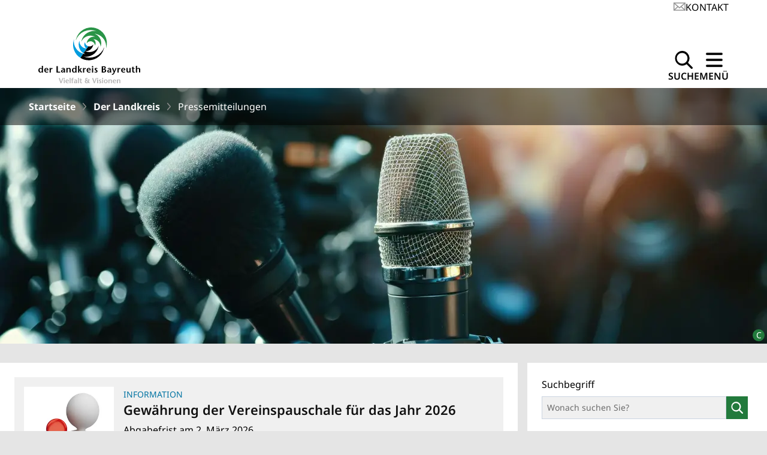

--- FILE ---
content_type: text/html; charset=utf-8
request_url: https://www.landkreis-bayreuth.de/der-landkreis/pressemitteilungen/feiertagsrecht/
body_size: 60496
content:
<!DOCTYPE html>
<html lang="de" data-theme="light" class="scroll-smooth">
<head>

<meta charset="utf-8">
<!-- 
	This website is powered by TYPO3 - inspiring people to share!
	TYPO3 is a free open source Content Management Framework initially created by Kasper Skaarhoj and licensed under GNU/GPL.
	TYPO3 is copyright 1998-2026 of Kasper Skaarhoj. Extensions are copyright of their respective owners.
	Information and contribution at https://typo3.org/
-->



<title>Pressemitteilungen | Landkreis Bayreuth</title>
<meta http-equiv="x-ua-compatible" content="ie=edge">
<meta name="generator" content="TYPO3 CMS">
<meta name="viewport" content="width=device-width, initial-scale=1.0">
<meta name="robots" content="index,follow">
<meta name="description" content="Webseite Landkreis Bayreuth">
<meta property="og:type" content="website">
<meta property="og:site_name" content="Landkreis Bayreuth">
<meta property="og:title" content="Pressemitteilungen">
<meta name="twitter:card" content="summary">
<meta name="apple-mobile-web-app-capable" content="{$page.meta.apple-mobile-web-app-capable}">


<link rel="stylesheet" href="/_assets/1eff87ab4d14fb16e1b8faaefdeb18a6/Css/auto-complete.css?1764547127" media="all" nonce="UjJd3BjOcrf6Pe_GSjx0gFTG1FlJbbUxdfdQQ121EReNxDt4wEk22Q">
<link rel="stylesheet" href="/_assets/a703cc317d268aded798d85d867314ac/Frontend/Css/App.min.css?1765352120" media="all" title="prototype" nonce="UjJd3BjOcrf6Pe_GSjx0gFTG1FlJbbUxdfdQQ121EReNxDt4wEk22Q">


<script nonce="UjJd3BjOcrf6Pe_GSjx0gFTG1FlJbbUxdfdQQ121EReNxDt4wEk22Q">
/*<![CDATA[*/
var TYPO3 = Object.assign(TYPO3 || {}, Object.fromEntries(Object.entries({"lang":{"js.dateFormat":"d.m.Y","js.fromDate":"Vom","js.filter.searchTerm":"Suchbegriff","js.filter.dateFrom":"Datum von","js.filter.dateTo":"Datum bis","js.filter.category":"Kategorie","js.filter.selectOption.all":"Alle","js.continueReading":"Weiterlesen","js.until":"bis","js.event.all.appointments":"Alle Termine","js.event.appointments.district":"Termine im Landkreis","js.event.teaser.slider":"Slider f\u00fcr Event-Teaser","js.event.where":"Wo","js.event.show":"Anzeigen"}}).filter((entry) => !['__proto__', 'prototype', 'constructor'].includes(entry[0]))));
/*]]>*/
</script>



<link
        rel="apple-touch-icon"
        sizes="180x180"
        href="/_assets/a703cc317d268aded798d85d867314ac/Images/Favicon/apple-touch-icon.png" />
    <link
        rel="icon"
        type="image/png"
        sizes="32x32"
        href="/_assets/a703cc317d268aded798d85d867314ac/Images/Favicon/favicon-32x32.png" />
    <link
        rel="icon"
        type="image/png"
        sizes="16x16"
        href="/_assets/a703cc317d268aded798d85d867314ac/Images/Favicon/favicon-16x16.png" />
    <link rel="manifest" href="/_assets/a703cc317d268aded798d85d867314ac/Images/Favicon/site.webmanifest" />
    <link
        rel="mask-icon"
        href="/_assets/a703cc317d268aded798d85d867314ac/Images/Favicon/safari-pinned-tab.svg"
        color="#7db413" />

    <meta name="msapplication-TileColor" content="#7DB413" />
    <meta
        name="msapplication-TileImage"
        content="/_assets/a703cc317d268aded798d85d867314ac/Images/Favicon/mstile-150x150.png" />

    <meta name="theme-color" content="#ffffff" media="(prefers-color-scheme: light)" />
    <meta name="theme-color" content="#289548" media="(prefers-color-scheme: dark)" />

<link rel="preconnect" href="https://api.region-bayreuth.de">
<link rel="canonical" href="https://www.landkreis-bayreuth.de/der-landkreis/pressemitteilungen/naechste-sitzung-1-1?cHash=6f1a2a21815812f7132c0394dd8be6eb"/>
</head>
<body id="p19" class="flex flex-col min-h-screen bg-neutral-light-20">


<ul class="a11y-anchor__container">
    <li>
        <a
            href="#header"
            class="a11y-anchor__link"
            title="Zur Kopfzeile springen">
            Kopfzeile
        </a>
    </li>
    <li>
        <a
            href="#mainMenuToggle"
            class="a11y-anchor__link"
            title="Zur Hauptnavigation springen"
            >Hauptnavigation
        </a>
    </li>
    <li>
        <a
            href="#content"
            class="a11y-anchor__link"
            title="Zum Inhalt springen">
            Inhalt
        </a>
    </li>
    <li>
        <a
            href="#footer"
            class="a11y-anchor__link"
            title="Zur Fußzeile springen">
            Fußzeile
        </a>
    </li>
</ul>


    <header
        class="top-bar shadow-header sticky top-0 z-30 overflow-visible bg-primary-white lg:h-[auto] print:hidden"
        id="header"
        role="banner">
        <div class="navbar container mx-auto flex-col px-4 py-2 md:px-8 lg:px-16 lg:pt-0">
            
                <ul id="serviceNavigation" class="hidden flex-row justify-end gap-8 transition-all lg:flex">
                    <li>
                        <a href="/kontakt" class="link-icon flex items-center gap-2 text-sm uppercase lg:text-base">
                            


    

    

    
        
    

    
    

    
        <svg xmlns="http://www.w3.org/2000/svg" xml:space="preserve" viewBox="0 0 30 20" class="fill-grey-icon icon icon--mail transition-all duration-300" height="20" width="20"><path d="M28.82 20H1.19c-.65 0-1.18-.51-1.18-1.15V1.15A1.16 1.16 0 0 1 1.19 0h27.63C29.47 0 30 .51 30 1.15v17.7c0 .64-.53 1.15-1.18 1.15ZM2.37 17.7h25.26V2.3H2.37v15.4Z"/><path d="M15 14.8.4 2A1.13 1.13 0 0 1 .31.39 1.2 1.2 0 0 1 1.98.3L15 11.7 28.03.3a1.2 1.2 0 0 1 1.66.08c.44.48.4 1.2-.08 1.63L15 14.8Z"/><path d="M28.8 20c-.28 0-.56-.1-.79-.3l-10.1-8.84a1.13 1.13 0 0 1-.08-1.63 1.2 1.2 0 0 1 1.67-.09L29.6 18c.48.42.52 1.15.08 1.62a1.2 1.2 0 0 1-.88.38ZM1.18 20a1.2 1.2 0 0 1-.88-.39c-.43-.47-.4-1.2.1-1.62l10.09-8.84a1.2 1.2 0 0 1 1.67.08c.44.47.4 1.2-.09 1.63L1.97 19.7c-.22.2-.5.3-.79.3Z"/></svg>
    


                            <span class="link--underlined-hover">
                                Kontakt
                            </span>
                        </a>
                    </li>
                </ul>
            

            <div id="navigationWrapper" class="bg-base-100 mt-4 flex items-end justify-between gap-x-4 transition-all">
                <a class="flex flex-col items-center" title="Zurück zur Startseite" href="/">
                    
                            <img class="max-h-[70px] w-[50px]  transition-all  lg:w-[170px] lg:max-h-[70px]" id="logoHeader" alt="Logo: Pressemitteilungen" src="/fileadmin/user_upload/Logo/lkbt-logo.svg" width="64" height="64" />
                        

                    
                        <img class="w-[100px] transition-all lg:w-[170px]" id="sloganHeader" src="/fileadmin/user_upload/Logo/lkbt-schrift.svg" width="64" height="64" alt="" />
                    
                </a>
                <div>
                    <div class="flex flex-row items-center gap-4">
                        <button class="button group hover:scale-105" title="Öffnet die Suche" id="searchToggle">
                            <span class="text-xs font-semibold uppercase group-hover:text-primary-blue-dark md:text-sm lg:text-base"
                                >Suche</span>
                            


    

    

    
        
    

    
    

    
        <svg xmlns="http://www.w3.org/2000/svg" xml:space="preserve" style="fill-rule:evenodd;clip-rule:evenodd;stroke-linejoin:round;stroke-miterlimit:2" viewBox="0 0 20 20" class="lg:group-hover:fill-primary-blue-dark icon icon--search transition-all duration-300" height="30" width="30"><path d="m19.67 18.1-4.9-4.9a8.19 8.19 0 0 0-.75-10.79A8.15 8.15 0 0 0 8.22 0a8.24 8.24 0 0 0 0 16.46c1.75 0 3.5-.55 4.95-1.67l4.94 4.88c.21.22.49.33.79.33.27 0 .58-.11.8-.33.4-.41.4-1.12-.03-1.56ZM8.24 14.25a6.01 6.01 0 1 1 0-12.02 6.01 6.01 0 0 1 0 12.02Z" style="fill-rule:nonzero"/></svg>
    


                        </button>

                        <button
                            class="button group hover:scale-105"
                            title="Öffnet das Menü"
                            id="mainMenuToggle"
                            aria-haspopup="true"
                            aria-expanded="false">
                            <span
                                class="menu-icon-text text-xs font-semibold uppercase group-hover:text-primary-blue-dark md:text-sm lg:text-base"
                                >Menü</span
                            >
                            <span class="menu-icon-wrapper group flex h-[30px] w-[30px] items-center justify-center">
                                <span
                                    class="menu-icon relative h-1 w-7 rounded bg-primary-black before:-top-2.5 after:top-2.5 after:w-7 group-hover:bg-primary-blue-dark"></span>
                            </span>
                        </button>
                    </div>
                </div>
            </div>
        </div>
        <nav
    id="mainNavigation"
    aria-hidden="true"
    class="collapseContent invisible absolute left-0 grid h-auto max-h-[calc(100%_-_50px)] w-full grid-rows-[0fr] overflow-y-auto border-b-4 border-primary-green bg-transparent transition-grid-template-rows duration-300 ease-out motion-reduce:transition-none md:max-h-[none] lg:border-transparent"
    aria-label="Hauptnavigation"
    role="navigation">
    <ul class="relative flex flex-col divide-y-2 overflow-hidden bg-neutral-light-30 shadow-2xl xl:container xl:mx-auto">
        
            <li
                class="bg-primary-green-dark link--underlined-hover group w-full cursor-pointer border-primary-green-dark bg-gradient-to-r from-primary-white to-primary-white hover:bg-primary-green-dark lg:w-[300px]">
                <div class="flex justify-between md:pl-5">
                    <a class="w-full py-2 pl-3 text-xl font-bold text-primary-white" href="/der-landkreis" title="Der Landkreis">
                        Der Landkreis
                    </a>

                    
                        <button
                            class="lg:[&_.icon--arrow-down]:rotate-90 [&_.icon--arrow-down]:-rotate-180 px-6 group-hover:bg-neutral-light-10 lg:px-3"
                            data-toggle-nav="#navItem-2"
                            aria-label="Untermenü öffnen"
                            aria-expanded="false">
                            


    

    

    
        
    

    
    

    
        <svg xmlns="http://www.w3.org/2000/svg" xml:space="preserve" viewBox="0 0 35 20" class="fill-primary-white group-hover:lg:fill-primary-green-dark group-hover:pl-0 icon icon--arrow-down transition-all duration-300" height="16" width="16"><path d="M35 2.75c0-.6-.18-1.2-.54-1.7a2.11 2.11 0 0 0-3.23-.3l-13.8 13.3L3.8.58A2.11 2.11 0 0 0 .57.84a2.84 2.84 0 0 0 .2 3.66L15.9 19.4c.86.84 2.13.87 2.98.03L34.17 4.7c.53-.52.81-1.24.82-1.97l.01.02Z"/></svg>
    


                        </button>
                    
                </div>

                
                    <div
                        id="navItem-2"
                        class="block h-full bg-neutral-light-30 px-6 group-hover:z-10 group-hover:block lg:absolute lg:left-[300px] lg:right-0 lg:top-0 lg:pt-4">
                        <h3 class="hidden text-center text-2xl text-grey-fonts lg:block lg:h-1/6">Informationen rund um den Landkreis Bayreuth</h3>

                        <ul
                            class="divide-y divide-grey-icon lg:columns-3 lg:divide-y-0 lg:bg-neutral-light-30 lg:px-20 lg:[column-rule:2px_solid_var(--color-grey-icon)]">
                            
                                <li>
                                    <a class="block py-3 text-base lg:px-3" href="/der-landkreis/landkreis" title="Landkreis">
                                        <span class="link--underlined-hover group-hover:text-black">Landkreis</span>
                                    </a>
                                </li>
                            
                                <li>
                                    <a class="block py-3 text-base lg:px-3" href="/der-landkreis/landratsamt" title="Landratsamt">
                                        <span class="link--underlined-hover group-hover:text-black">Landratsamt</span>
                                    </a>
                                </li>
                            
                                <li>
                                    <a class="block py-3 text-base lg:px-3" href="/der-landkreis/landrat" title="Landrat">
                                        <span class="link--underlined-hover group-hover:text-black">Landrat</span>
                                    </a>
                                </li>
                            
                                <li>
                                    <a class="block py-3 text-base lg:px-3" href="/der-landkreis/stellvertreter-des-landrats" title="Stellvertreter des Landrats">
                                        <span class="link--underlined-hover group-hover:text-black">Stellvertreter des Landrats</span>
                                    </a>
                                </li>
                            
                                <li>
                                    <a class="block py-3 text-base lg:px-3" href="/der-landkreis/kommunen" title="Kommunen">
                                        <span class="link--underlined-hover group-hover:text-black">Kommunen</span>
                                    </a>
                                </li>
                            
                                <li>
                                    <a class="block py-3 text-base lg:px-3" href="/der-landkreis/kommunalrechtl-bestimmungen" title="Kommunalrechtliche Bestimmungen">
                                        <span class="link--underlined-hover group-hover:text-black">Kommunalrechtliche Bestimmungen</span>
                                    </a>
                                </li>
                            
                                <li>
                                    <a class="block py-3 text-base lg:px-3" href="/der-landkreis/kreistag-sitzverteilung" title="Kreistag - Sitzverteilung">
                                        <span class="link--underlined-hover group-hover:text-black">Kreistag - Sitzverteilung</span>
                                    </a>
                                </li>
                            
                                <li>
                                    <a class="block py-3 text-base lg:px-3" href="https://buergerinfo.landkreis-bayreuth.de/info.asp" title="Bürgerinfoportal Kreispolitik">
                                        <span class="link--underlined-hover group-hover:text-black">Bürgerinfoportal Kreispolitik</span>
                                    </a>
                                </li>
                            
                                <li>
                                    <a class="block py-3 text-base lg:px-3" href="/der-landkreis/wahlen" title="Wahlen">
                                        <span class="link--underlined-hover group-hover:text-black">Wahlen</span>
                                    </a>
                                </li>
                            
                                <li>
                                    <a class="block py-3 text-base lg:px-3" href="/der-landkreis/ehrenamtskarte-/-freiwilligenzentrum" title="Ehrenamtskarte / Freiwilligenzentrum">
                                        <span class="link--underlined-hover group-hover:text-black">Ehrenamtskarte / Freiwilligenzentrum</span>
                                    </a>
                                </li>
                            
                                <li>
                                    <a class="block py-3 text-base lg:px-3" href="/der-landkreis/bekanntmachungen-und-ausschreibungen" title="Bekanntmachungen / Ausschreibungen">
                                        <span class="link--underlined-hover group-hover:text-black">Bekanntmachungen / Ausschreibungen</span>
                                    </a>
                                </li>
                            
                                <li>
                                    <a class="block py-3 text-base lg:px-3" href="/der-landkreis/pressemitteilungen" title="Pressemitteilungen">
                                        <span class="link--underlined-hover group-hover:text-black">Pressemitteilungen</span>
                                    </a>
                                </li>
                            
                                <li>
                                    <a class="block py-3 text-base lg:px-3" href="https://zukunft.landkreis-bayreuth.de/" title="Regionale Entwicklungsagentur">
                                        <span class="link--underlined-hover group-hover:text-black">Regionale Entwicklungsagentur</span>
                                    </a>
                                </li>
                            
                        </ul>
                    </div>
                
            </li>
        
            <li
                class="bg-primary-green link--underlined-hover group w-full cursor-pointer border-primary-green-dark bg-gradient-to-r from-primary-white to-primary-white hover:bg-primary-green-dark lg:w-[300px]">
                <div class="flex justify-between md:pl-5">
                    <a class="w-full py-2 pl-3 text-xl font-bold text-primary-white" href="/buergerservice" title="Bürgerservice">
                        Bürgerservice
                    </a>

                    
                        <button
                            class="lg:[&_.icon--arrow-down]:-rotate-90 group-hover:lg:rotate-180 px-6 group-hover:bg-neutral-light-10 lg:px-3"
                            data-toggle-nav="#navItem-3"
                            aria-label="Untermenü öffnen"
                            aria-expanded="false">
                            


    

    

    
        
    

    
    

    
        <svg xmlns="http://www.w3.org/2000/svg" xml:space="preserve" viewBox="0 0 35 20" class="fill-primary-white group-hover:lg:fill-primary-green-dark group-hover:pl-0 icon icon--arrow-down transition-all duration-300" height="16" width="16"><path d="M35 2.75c0-.6-.18-1.2-.54-1.7a2.11 2.11 0 0 0-3.23-.3l-13.8 13.3L3.8.58A2.11 2.11 0 0 0 .57.84a2.84 2.84 0 0 0 .2 3.66L15.9 19.4c.86.84 2.13.87 2.98.03L34.17 4.7c.53-.52.81-1.24.82-1.97l.01.02Z"/></svg>
    


                        </button>
                    
                </div>

                
                    <div
                        id="navItem-3"
                        class="hidden h-full bg-neutral-light-30 px-6 group-hover:z-10 group-hover:block lg:absolute lg:left-[300px] lg:right-0 lg:top-0 lg:pt-4">
                        <h3 class="hidden text-center text-2xl text-grey-fonts lg:block lg:h-1/6">Unsere Dienstleistungen für Sie</h3>

                        <ul
                            class="divide-y divide-grey-icon lg:columns-3 lg:divide-y-0 lg:bg-neutral-light-30 lg:px-20 lg:[column-rule:2px_solid_var(--color-grey-icon)]">
                            
                                <li>
                                    <a class="block py-3 text-base lg:px-3" href="/buergerservice/service-wegweiser" title="Service-Wegweiser">
                                        <span class="link--underlined-hover group-hover:text-black">Service-Wegweiser</span>
                                    </a>
                                </li>
                            
                                <li>
                                    <a class="block py-3 text-base lg:px-3" href="/buergerservice/auslaender-und-personenstand" title="Ausländer / Personenstand">
                                        <span class="link--underlined-hover group-hover:text-black">Ausländer / Personenstand</span>
                                    </a>
                                </li>
                            
                                <li>
                                    <a class="block py-3 text-base lg:px-3" href="/buergerservice/bauen" title="Bauen">
                                        <span class="link--underlined-hover group-hover:text-black">Bauen</span>
                                    </a>
                                </li>
                            
                                <li>
                                    <a class="block py-3 text-base lg:px-3" href="/gesundheitswesen" title="Gesundheitswesen">
                                        <span class="link--underlined-hover group-hover:text-black">Gesundheitswesen</span>
                                    </a>
                                </li>
                            
                                <li>
                                    <a class="block py-3 text-base lg:px-3" href="/buergerservice/jugend-und-familie" title="Jugend und Familie">
                                        <span class="link--underlined-hover group-hover:text-black">Jugend und Familie</span>
                                    </a>
                                </li>
                            
                                <li>
                                    <a class="block py-3 text-base lg:px-3" href="/buergerservice/kommunales" title="Kommunales">
                                        <span class="link--underlined-hover group-hover:text-black">Kommunales</span>
                                    </a>
                                </li>
                            
                                <li>
                                    <a class="block py-3 text-base lg:px-3" href="/buergerservice/landkreis-als-arbeitgeber" title="Landkreis als Arbeitgeber">
                                        <span class="link--underlined-hover group-hover:text-black">Landkreis als Arbeitgeber</span>
                                    </a>
                                </li>
                            
                                <li>
                                    <a class="block py-3 text-base lg:px-3" href="/buergerservice/senioren" title="Senioren">
                                        <span class="link--underlined-hover group-hover:text-black">Senioren</span>
                                    </a>
                                </li>
                            
                                <li>
                                    <a class="block py-3 text-base lg:px-3" href="/buergerservice/sicherheit-und-ordnung" title="Sicherheit und Ordnung">
                                        <span class="link--underlined-hover group-hover:text-black">Sicherheit und Ordnung</span>
                                    </a>
                                </li>
                            
                                <li>
                                    <a class="block py-3 text-base lg:px-3" href="/buergerservice/soziales" title="Soziales">
                                        <span class="link--underlined-hover group-hover:text-black">Soziales</span>
                                    </a>
                                </li>
                            
                                <li>
                                    <a class="block py-3 text-base lg:px-3" href="/buergerservice/umwelt-und-abfallwirtschaft" title="Umwelt / Abfallwirtschaft">
                                        <span class="link--underlined-hover group-hover:text-black">Umwelt / Abfallwirtschaft</span>
                                    </a>
                                </li>
                            
                                <li>
                                    <a class="block py-3 text-base lg:px-3" href="/buergerservice/verbraucherschutz-lebensmittelueberwachung" title="Verbraucherschutz - Lebensmittelüberwachung">
                                        <span class="link--underlined-hover group-hover:text-black">Verbraucherschutz - Lebensmittelüberwachung</span>
                                    </a>
                                </li>
                            
                                <li>
                                    <a class="block py-3 text-base lg:px-3" href="/buergerservice/verkehr" title="Verkehr">
                                        <span class="link--underlined-hover group-hover:text-black">Verkehr</span>
                                    </a>
                                </li>
                            
                                <li>
                                    <a class="block py-3 text-base lg:px-3" href="/veterinaerwesen" title="Veterinärwesen">
                                        <span class="link--underlined-hover group-hover:text-black">Veterinärwesen</span>
                                    </a>
                                </li>
                            
                                <li>
                                    <a class="block py-3 text-base lg:px-3" href="/buergerservice/weitere-aufgaben" title="Weitere Aufgaben">
                                        <span class="link--underlined-hover group-hover:text-black">Weitere Aufgaben</span>
                                    </a>
                                </li>
                            
                        </ul>
                    </div>
                
            </li>
        
            <li
                class="bg-primary-green link--underlined-hover group w-full cursor-pointer border-primary-green-dark bg-gradient-to-r from-primary-white to-primary-white hover:bg-primary-green-dark lg:w-[300px]">
                <div class="flex justify-between md:pl-5">
                    <a class="w-full py-2 pl-3 text-xl font-bold text-primary-white" href="/bildung" title="Bildung">
                        Bildung
                    </a>

                    
                        <button
                            class="lg:[&_.icon--arrow-down]:-rotate-90 group-hover:lg:rotate-180 px-6 group-hover:bg-neutral-light-10 lg:px-3"
                            data-toggle-nav="#navItem-717"
                            aria-label="Untermenü öffnen"
                            aria-expanded="false">
                            


    

    

    
        
    

    
    

    
        <svg xmlns="http://www.w3.org/2000/svg" xml:space="preserve" viewBox="0 0 35 20" class="fill-primary-white group-hover:lg:fill-primary-green-dark group-hover:pl-0 icon icon--arrow-down transition-all duration-300" height="16" width="16"><path d="M35 2.75c0-.6-.18-1.2-.54-1.7a2.11 2.11 0 0 0-3.23-.3l-13.8 13.3L3.8.58A2.11 2.11 0 0 0 .57.84a2.84 2.84 0 0 0 .2 3.66L15.9 19.4c.86.84 2.13.87 2.98.03L34.17 4.7c.53-.52.81-1.24.82-1.97l.01.02Z"/></svg>
    


                        </button>
                    
                </div>

                
                    <div
                        id="navItem-717"
                        class="hidden h-full bg-neutral-light-30 px-6 group-hover:z-10 group-hover:block lg:absolute lg:left-[300px] lg:right-0 lg:top-0 lg:pt-4">
                        <h3 class="hidden text-center text-2xl text-grey-fonts lg:block lg:h-1/6">Bildung im Landkreis Bayreuth</h3>

                        <ul
                            class="divide-y divide-grey-icon lg:columns-3 lg:divide-y-0 lg:bg-neutral-light-30 lg:px-20 lg:[column-rule:2px_solid_var(--color-grey-icon)]">
                            
                                <li>
                                    <a class="block py-3 text-base lg:px-3" href="https://zukunft.landkreis-bayreuth.de/themen-und-ansprechpersonen/digitale-bildungsregion" title="Digitale Bildungsregion">
                                        <span class="link--underlined-hover group-hover:text-black">Digitale Bildungsregion</span>
                                    </a>
                                </li>
                            
                                <li>
                                    <a class="block py-3 text-base lg:px-3" href="/bildung/fachschule-fuer-ernaehrung-und-haushaltsfuehrung" title="Fachschule für Ernährung und Haushaltsführung">
                                        <span class="link--underlined-hover group-hover:text-black">Fachschule für Ernährung und Haushaltsführung</span>
                                    </a>
                                </li>
                            
                                <li>
                                    <a class="block py-3 text-base lg:px-3" href="/bildung/medienzentrum-bayreuth" title="Medienzentrum Bayreuth">
                                        <span class="link--underlined-hover group-hover:text-black">Medienzentrum Bayreuth</span>
                                    </a>
                                </li>
                            
                                <li>
                                    <a class="block py-3 text-base lg:px-3" href="/bildung/schulnetzwerk-fuer-sonderpaedagogik-ev" title="Schulnetzwerk Sonderpädagogik e.V.">
                                        <span class="link--underlined-hover group-hover:text-black">Schulnetzwerk Sonderpädagogik e.V.</span>
                                    </a>
                                </li>
                            
                                <li>
                                    <a class="block py-3 text-base lg:px-3" href="/bildung/staatliche-schulaemter" title="Staatliche Schulämter">
                                        <span class="link--underlined-hover group-hover:text-black">Staatliche Schulämter</span>
                                    </a>
                                </li>
                            
                                <li>
                                    <a class="block py-3 text-base lg:px-3" href="/bildung/veranstaltungskalender-vhs" title="Veranstaltungskalender VHS">
                                        <span class="link--underlined-hover group-hover:text-black">Veranstaltungskalender VHS</span>
                                    </a>
                                </li>
                            
                                <li>
                                    <a class="block py-3 text-base lg:px-3" href="/bildung/volkshochschulen-im-landkreis-bayreuth" title="Volkshochschulen im Landkreis Bayreuth">
                                        <span class="link--underlined-hover group-hover:text-black">Volkshochschulen im Landkreis Bayreuth</span>
                                    </a>
                                </li>
                            
                        </ul>
                    </div>
                
            </li>
        
            <li
                class="bg-primary-green link--underlined-hover group w-full cursor-pointer border-primary-green-dark bg-gradient-to-r from-primary-white to-primary-white hover:bg-primary-green-dark lg:w-[300px]">
                <div class="flex justify-between md:pl-5">
                    <a class="w-full py-2 pl-3 text-xl font-bold text-primary-white" href="/freizeit" title="Freizeit">
                        Freizeit
                    </a>

                    
                        <button
                            class="lg:[&_.icon--arrow-down]:-rotate-90 group-hover:lg:rotate-180 px-6 group-hover:bg-neutral-light-10 lg:px-3"
                            data-toggle-nav="#navItem-39"
                            aria-label="Untermenü öffnen"
                            aria-expanded="false">
                            


    

    

    
        
    

    
    

    
        <svg xmlns="http://www.w3.org/2000/svg" xml:space="preserve" viewBox="0 0 35 20" class="fill-primary-white group-hover:lg:fill-primary-green-dark group-hover:pl-0 icon icon--arrow-down transition-all duration-300" height="16" width="16"><path d="M35 2.75c0-.6-.18-1.2-.54-1.7a2.11 2.11 0 0 0-3.23-.3l-13.8 13.3L3.8.58A2.11 2.11 0 0 0 .57.84a2.84 2.84 0 0 0 .2 3.66L15.9 19.4c.86.84 2.13.87 2.98.03L34.17 4.7c.53-.52.81-1.24.82-1.97l.01.02Z"/></svg>
    


                        </button>
                    
                </div>

                
                    <div
                        id="navItem-39"
                        class="hidden h-full bg-neutral-light-30 px-6 group-hover:z-10 group-hover:block lg:absolute lg:left-[300px] lg:right-0 lg:top-0 lg:pt-4">
                        <h3 class="hidden text-center text-2xl text-grey-fonts lg:block lg:h-1/6">Freizeit und Tourismus im Landkreis Bayreuth</h3>

                        <ul
                            class="divide-y divide-grey-icon lg:columns-3 lg:divide-y-0 lg:bg-neutral-light-30 lg:px-20 lg:[column-rule:2px_solid_var(--color-grey-icon)]">
                            
                                <li>
                                    <a class="block py-3 text-base lg:px-3" href="/freizeit/baden-im-landkreis" title="Baden im Landkreis">
                                        <span class="link--underlined-hover group-hover:text-black">Baden im Landkreis</span>
                                    </a>
                                </li>
                            
                                <li>
                                    <a class="block py-3 text-base lg:px-3" href="/freizeit/burgen-und-schloesser" title="Burgen und Schlösser">
                                        <span class="link--underlined-hover group-hover:text-black">Burgen und Schlösser</span>
                                    </a>
                                </li>
                            
                                <li>
                                    <a class="block py-3 text-base lg:px-3" href="/freizeit/hoehlen" title="Höhlen">
                                        <span class="link--underlined-hover group-hover:text-black">Höhlen</span>
                                    </a>
                                </li>
                            
                                <li>
                                    <a class="block py-3 text-base lg:px-3" href="/freizeit/mountainbiking-und-nordic-walking" title="Mountainbiking / Nordic Walking">
                                        <span class="link--underlined-hover group-hover:text-black">Mountainbiking / Nordic Walking</span>
                                    </a>
                                </li>
                            
                                <li>
                                    <a class="block py-3 text-base lg:px-3" href="/kultur/museen" title="Museen">
                                        <span class="link--underlined-hover group-hover:text-black">Museen</span>
                                    </a>
                                </li>
                            
                                <li>
                                    <a class="block py-3 text-base lg:px-3" href="/buergerservice/bauen/tiefbau/radwege" title="Radwege">
                                        <span class="link--underlined-hover group-hover:text-black">Radwege</span>
                                    </a>
                                </li>
                            
                                <li>
                                    <a class="block py-3 text-base lg:px-3" href="/freizeit/tier-und-freizeitparks" title="Tier- und Freizeitparks">
                                        <span class="link--underlined-hover group-hover:text-black">Tier- und Freizeitparks</span>
                                    </a>
                                </li>
                            
                                <li>
                                    <a class="block py-3 text-base lg:px-3" href="/freizeit/tourismusregionen" title="Tourismusregionen">
                                        <span class="link--underlined-hover group-hover:text-black">Tourismusregionen</span>
                                    </a>
                                </li>
                            
                                <li>
                                    <a class="block py-3 text-base lg:px-3" href="/freizeit/veranstaltungskalender" title="Veranstaltungskalender">
                                        <span class="link--underlined-hover group-hover:text-black">Veranstaltungskalender</span>
                                    </a>
                                </li>
                            
                                <li>
                                    <a class="block py-3 text-base lg:px-3" href="/freizeit/wintersport" title="Wintersport">
                                        <span class="link--underlined-hover group-hover:text-black">Wintersport</span>
                                    </a>
                                </li>
                            
                                <li>
                                    <a class="block py-3 text-base lg:px-3" href="/freizeit/zelten-und-campen" title="Zelten und Campen">
                                        <span class="link--underlined-hover group-hover:text-black">Zelten und Campen</span>
                                    </a>
                                </li>
                            
                        </ul>
                    </div>
                
            </li>
        
            <li
                class="bg-primary-green link--underlined-hover group w-full cursor-pointer border-primary-green-dark bg-gradient-to-r from-primary-white to-primary-white hover:bg-primary-green-dark lg:w-[300px]">
                <div class="flex justify-between md:pl-5">
                    <a class="w-full py-2 pl-3 text-xl font-bold text-primary-white" href="/gesundheitswesen" title="Gesundheitswesen">
                        Gesundheitswesen
                    </a>

                    
                        <button
                            class="lg:[&_.icon--arrow-down]:-rotate-90 group-hover:lg:rotate-180 px-6 group-hover:bg-neutral-light-10 lg:px-3"
                            data-toggle-nav="#navItem-28"
                            aria-label="Untermenü öffnen"
                            aria-expanded="false">
                            


    

    

    
        
    

    
    

    
        <svg xmlns="http://www.w3.org/2000/svg" xml:space="preserve" viewBox="0 0 35 20" class="fill-primary-white group-hover:lg:fill-primary-green-dark group-hover:pl-0 icon icon--arrow-down transition-all duration-300" height="16" width="16"><path d="M35 2.75c0-.6-.18-1.2-.54-1.7a2.11 2.11 0 0 0-3.23-.3l-13.8 13.3L3.8.58A2.11 2.11 0 0 0 .57.84a2.84 2.84 0 0 0 .2 3.66L15.9 19.4c.86.84 2.13.87 2.98.03L34.17 4.7c.53-.52.81-1.24.82-1.97l.01.02Z"/></svg>
    


                        </button>
                    
                </div>

                
                    <div
                        id="navItem-28"
                        class="hidden h-full bg-neutral-light-30 px-6 group-hover:z-10 group-hover:block lg:absolute lg:left-[300px] lg:right-0 lg:top-0 lg:pt-4">
                        <h3 class="hidden text-center text-2xl text-grey-fonts lg:block lg:h-1/6">Aufgaben des Gesundheitsamtes Bayreuth</h3>

                        <ul
                            class="divide-y divide-grey-icon lg:columns-3 lg:divide-y-0 lg:bg-neutral-light-30 lg:px-20 lg:[column-rule:2px_solid_var(--color-grey-icon)]">
                            
                                <li>
                                    <a class="block py-3 text-base lg:px-3" href="/gesundheitswesen/aerztlicher-dienst" title="Amtsärztlicher Dienst">
                                        <span class="link--underlined-hover group-hover:text-black">Amtsärztlicher Dienst</span>
                                    </a>
                                </li>
                            
                                <li>
                                    <a class="block py-3 text-base lg:px-3" href="/gesundheitswesen/betreuungsstelle-des-landkreises-bayreuth" title="Betreuungsstelle des Landkreises Bayreuth">
                                        <span class="link--underlined-hover group-hover:text-black">Betreuungsstelle des Landkreises Bayreuth</span>
                                    </a>
                                </li>
                            
                                <li>
                                    <a class="block py-3 text-base lg:px-3" href="/gesundheitswesen/fachdienst-praevention-und-gesundheitsfoerderung" title="Fachdienst Prävention und Gesundheitsförderung">
                                        <span class="link--underlined-hover group-hover:text-black">Fachdienst Prävention und Gesundheitsförderung</span>
                                    </a>
                                </li>
                            
                                <li>
                                    <a class="block py-3 text-base lg:px-3" href="https://www.gesundheitsregion-bayreuth.de/" title="Gesundheitsregion-plus">
                                        <span class="link--underlined-hover group-hover:text-black">Gesundheitsregion-plus</span>
                                    </a>
                                </li>
                            
                                <li>
                                    <a class="block py-3 text-base lg:px-3" href="/gesundheitswesen/infektionsschutz-hygiene" title="Infektionsschutz, Hygiene">
                                        <span class="link--underlined-hover group-hover:text-black">Infektionsschutz, Hygiene</span>
                                    </a>
                                </li>
                            
                                <li>
                                    <a class="block py-3 text-base lg:px-3" href="/gesundheitswesen/schulgesundheitspflege" title="Schulgesundheitspflege">
                                        <span class="link--underlined-hover group-hover:text-black">Schulgesundheitspflege</span>
                                    </a>
                                </li>
                            
                                <li>
                                    <a class="block py-3 text-base lg:px-3" href="/gesundheitswesen/staatlich-anerkannte-beratungsstelle-fuer-schwangerschaftsfragen" title="Staatlich anerkannte Beratungsstelle für Schwangerschaftsfragen">
                                        <span class="link--underlined-hover group-hover:text-black">Staatlich anerkannte Beratungsstelle für Schwangerschaftsfragen</span>
                                    </a>
                                </li>
                            
                                <li>
                                    <a class="block py-3 text-base lg:px-3" href="/gesundheitswesen/tuberkulosefuersorge" title="Tuberkulosefürsorge">
                                        <span class="link--underlined-hover group-hover:text-black">Tuberkulosefürsorge</span>
                                    </a>
                                </li>
                            
                        </ul>
                    </div>
                
            </li>
        
            <li
                class="bg-primary-green link--underlined-hover group w-full cursor-pointer border-primary-green-dark bg-gradient-to-r from-primary-white to-primary-white hover:bg-primary-green-dark lg:w-[300px]">
                <div class="flex justify-between md:pl-5">
                    <a class="w-full py-2 pl-3 text-xl font-bold text-primary-white" href="/jugend-und-familie" title="Jugend, Familie und Senioren">
                        Jugend, Familie und Senioren
                    </a>

                    
                        <button
                            class="lg:[&_.icon--arrow-down]:-rotate-90 group-hover:lg:rotate-180 px-6 group-hover:bg-neutral-light-10 lg:px-3"
                            data-toggle-nav="#navItem-4"
                            aria-label="Untermenü öffnen"
                            aria-expanded="false">
                            


    

    

    
        
    

    
    

    
        <svg xmlns="http://www.w3.org/2000/svg" xml:space="preserve" viewBox="0 0 35 20" class="fill-primary-white group-hover:lg:fill-primary-green-dark group-hover:pl-0 icon icon--arrow-down transition-all duration-300" height="16" width="16"><path d="M35 2.75c0-.6-.18-1.2-.54-1.7a2.11 2.11 0 0 0-3.23-.3l-13.8 13.3L3.8.58A2.11 2.11 0 0 0 .57.84a2.84 2.84 0 0 0 .2 3.66L15.9 19.4c.86.84 2.13.87 2.98.03L34.17 4.7c.53-.52.81-1.24.82-1.97l.01.02Z"/></svg>
    


                        </button>
                    
                </div>

                
                    <div
                        id="navItem-4"
                        class="hidden h-full bg-neutral-light-30 px-6 group-hover:z-10 group-hover:block lg:absolute lg:left-[300px] lg:right-0 lg:top-0 lg:pt-4">
                        <h3 class="hidden text-center text-2xl text-grey-fonts lg:block lg:h-1/6">Jugend und Familie im Landkreis Bayreuth</h3>

                        <ul
                            class="divide-y divide-grey-icon lg:columns-3 lg:divide-y-0 lg:bg-neutral-light-30 lg:px-20 lg:[column-rule:2px_solid_var(--color-grey-icon)]">
                            
                                <li>
                                    <a class="block py-3 text-base lg:px-3" href="/gesundheitswesen/betreuungsstelle-des-landkreises-bayreuth" title="Betreuungsstelle des Landkreises Bayreuth">
                                        <span class="link--underlined-hover group-hover:text-black">Betreuungsstelle des Landkreises Bayreuth</span>
                                    </a>
                                </li>
                            
                                <li>
                                    <a class="block py-3 text-base lg:px-3" href="/buergerservice/jugend-und-familie" title="Jugendamt">
                                        <span class="link--underlined-hover group-hover:text-black">Jugendamt</span>
                                    </a>
                                </li>
                            
                                <li>
                                    <a class="block py-3 text-base lg:px-3" href="/buergerservice/jugend-und-familie/koki-netzwerk-fruehe-kindheit" title="KoKi - Netzwerk frühe Kindheit">
                                        <span class="link--underlined-hover group-hover:text-black">KoKi - Netzwerk frühe Kindheit</span>
                                    </a>
                                </li>
                            
                                <li>
                                    <a class="block py-3 text-base lg:px-3" href="/buergerservice/jugend-und-familie/kreisjugendring-bayreuth" title="Kreisjugendring Bayreuth">
                                        <span class="link--underlined-hover group-hover:text-black">Kreisjugendring Bayreuth</span>
                                    </a>
                                </li>
                            
                                <li>
                                    <a class="block py-3 text-base lg:px-3" href="/buergerservice/senioren" title="Senioren">
                                        <span class="link--underlined-hover group-hover:text-black">Senioren</span>
                                    </a>
                                </li>
                            
                                <li>
                                    <a class="block py-3 text-base lg:px-3" href="/gesundheitswesen/staatlich-anerkannte-beratungsstelle-fuer-schwangerschaftsfragen" title="Staatlich anerkannte Beratungsstelle für Schwangerschaftsfragen">
                                        <span class="link--underlined-hover group-hover:text-black">Staatlich anerkannte Beratungsstelle für Schwangerschaftsfragen</span>
                                    </a>
                                </li>
                            
                        </ul>
                    </div>
                
            </li>
        
            <li
                class="bg-primary-green link--underlined-hover group w-full cursor-pointer border-primary-green-dark bg-gradient-to-r from-primary-white to-primary-white hover:bg-primary-green-dark lg:w-[300px]">
                <div class="flex justify-between md:pl-5">
                    <a class="w-full py-2 pl-3 text-xl font-bold text-primary-white" href="/kultur" title="Kultur">
                        Kultur
                    </a>

                    
                        <button
                            class="lg:[&_.icon--arrow-down]:-rotate-90 group-hover:lg:rotate-180 px-6 group-hover:bg-neutral-light-10 lg:px-3"
                            data-toggle-nav="#navItem-5"
                            aria-label="Untermenü öffnen"
                            aria-expanded="false">
                            


    

    

    
        
    

    
    

    
        <svg xmlns="http://www.w3.org/2000/svg" xml:space="preserve" viewBox="0 0 35 20" class="fill-primary-white group-hover:lg:fill-primary-green-dark group-hover:pl-0 icon icon--arrow-down transition-all duration-300" height="16" width="16"><path d="M35 2.75c0-.6-.18-1.2-.54-1.7a2.11 2.11 0 0 0-3.23-.3l-13.8 13.3L3.8.58A2.11 2.11 0 0 0 .57.84a2.84 2.84 0 0 0 .2 3.66L15.9 19.4c.86.84 2.13.87 2.98.03L34.17 4.7c.53-.52.81-1.24.82-1.97l.01.02Z"/></svg>
    


                        </button>
                    
                </div>

                
                    <div
                        id="navItem-5"
                        class="hidden h-full bg-neutral-light-30 px-6 group-hover:z-10 group-hover:block lg:absolute lg:left-[300px] lg:right-0 lg:top-0 lg:pt-4">
                        <h3 class="hidden text-center text-2xl text-grey-fonts lg:block lg:h-1/6">Kultur im Landkreis Bayreuth</h3>

                        <ul
                            class="divide-y divide-grey-icon lg:columns-3 lg:divide-y-0 lg:bg-neutral-light-30 lg:px-20 lg:[column-rule:2px_solid_var(--color-grey-icon)]">
                            
                                <li>
                                    <a class="block py-3 text-base lg:px-3" href="/kultur/ehrungen" title="Ehrungen">
                                        <span class="link--underlined-hover group-hover:text-black">Ehrungen</span>
                                    </a>
                                </li>
                            
                                <li>
                                    <a class="block py-3 text-base lg:px-3" href="/kultur/kreisheimatpfleger" title="Kreisheimatpfleger">
                                        <span class="link--underlined-hover group-hover:text-black">Kreisheimatpfleger</span>
                                    </a>
                                </li>
                            
                                <li>
                                    <a class="block py-3 text-base lg:px-3" href="/kultur/kulturentwicklungsplan" title="Kulturentwicklungsplan">
                                        <span class="link--underlined-hover group-hover:text-black">Kulturentwicklungsplan</span>
                                    </a>
                                </li>
                            
                                <li>
                                    <a class="block py-3 text-base lg:px-3" href="/kultur/kulturpreis" title="Kulturpreis">
                                        <span class="link--underlined-hover group-hover:text-black">Kulturpreis</span>
                                    </a>
                                </li>
                            
                                <li>
                                    <a class="block py-3 text-base lg:px-3" href="/kultur/museen" title="Museen">
                                        <span class="link--underlined-hover group-hover:text-black">Museen</span>
                                    </a>
                                </li>
                            
                                <li>
                                    <a class="block py-3 text-base lg:px-3" href="/kultur/traeger-der-ehrenmedaille-des-landkreises-bayreuth" title="Träger der Ehrenmedaille des Landkreises Bayreuth">
                                        <span class="link--underlined-hover group-hover:text-black">Träger der Ehrenmedaille des Landkreises Bayreuth</span>
                                    </a>
                                </li>
                            
                        </ul>
                    </div>
                
            </li>
        
            <li
                class="bg-primary-green link--underlined-hover group w-full cursor-pointer border-primary-green-dark bg-gradient-to-r from-primary-white to-primary-white hover:bg-primary-green-dark lg:w-[300px]">
                <div class="flex justify-between md:pl-5">
                    <a class="w-full py-2 pl-3 text-xl font-bold text-primary-white" href="/umwelt" title="Umwelt">
                        Umwelt
                    </a>

                    
                        <button
                            class="lg:[&_.icon--arrow-down]:-rotate-90 group-hover:lg:rotate-180 px-6 group-hover:bg-neutral-light-10 lg:px-3"
                            data-toggle-nav="#navItem-6"
                            aria-label="Untermenü öffnen"
                            aria-expanded="false">
                            


    

    

    
        
    

    
    

    
        <svg xmlns="http://www.w3.org/2000/svg" xml:space="preserve" viewBox="0 0 35 20" class="fill-primary-white group-hover:lg:fill-primary-green-dark group-hover:pl-0 icon icon--arrow-down transition-all duration-300" height="16" width="16"><path d="M35 2.75c0-.6-.18-1.2-.54-1.7a2.11 2.11 0 0 0-3.23-.3l-13.8 13.3L3.8.58A2.11 2.11 0 0 0 .57.84a2.84 2.84 0 0 0 .2 3.66L15.9 19.4c.86.84 2.13.87 2.98.03L34.17 4.7c.53-.52.81-1.24.82-1.97l.01.02Z"/></svg>
    


                        </button>
                    
                </div>

                
                    <div
                        id="navItem-6"
                        class="hidden h-full bg-neutral-light-30 px-6 group-hover:z-10 group-hover:block lg:absolute lg:left-[300px] lg:right-0 lg:top-0 lg:pt-4">
                        <h3 class="hidden text-center text-2xl text-grey-fonts lg:block lg:h-1/6">Umwelt und Natur</h3>

                        <ul
                            class="divide-y divide-grey-icon lg:columns-3 lg:divide-y-0 lg:bg-neutral-light-30 lg:px-20 lg:[column-rule:2px_solid_var(--color-grey-icon)]">
                            
                                <li>
                                    <a class="block py-3 text-base lg:px-3" href="/umwelt/abfall-abc" title="Abfall-ABC">
                                        <span class="link--underlined-hover group-hover:text-black">Abfall-ABC</span>
                                    </a>
                                </li>
                            
                                <li>
                                    <a class="block py-3 text-base lg:px-3" href="/buergerservice/umwelt-und-abfallwirtschaft/abfallwirtschaft/abfall-app" title="Abfall-App">
                                        <span class="link--underlined-hover group-hover:text-black">Abfall-App</span>
                                    </a>
                                </li>
                            
                                <li>
                                    <a class="block py-3 text-base lg:px-3" href="/buergerservice/umwelt-und-abfallwirtschaft/abfallwirtschaft" title="Abfallwirtschaft">
                                        <span class="link--underlined-hover group-hover:text-black">Abfallwirtschaft</span>
                                    </a>
                                </li>
                            
                                <li>
                                    <a class="block py-3 text-base lg:px-3" href="/umwelt/lets-go-mehrweg" title="Let´s go Mehrweg">
                                        <span class="link--underlined-hover group-hover:text-black">Let´s go Mehrweg</span>
                                    </a>
                                </li>
                            
                                <li>
                                    <a class="block py-3 text-base lg:px-3" href="/buergerservice/umwelt-und-abfallwirtschaft/gartenkultur-und-landespflege" title="Gartenkultur und Landespflege">
                                        <span class="link--underlined-hover group-hover:text-black">Gartenkultur und Landespflege</span>
                                    </a>
                                </li>
                            
                                <li>
                                    <a class="block py-3 text-base lg:px-3" href="/buergerservice/umwelt-und-abfallwirtschaft/immissionsschutz" title="Immissionsschutz">
                                        <span class="link--underlined-hover group-hover:text-black">Immissionsschutz</span>
                                    </a>
                                </li>
                            
                                <li>
                                    <a class="block py-3 text-base lg:px-3" href="https://klima.landkreis-bayreuth.de/" title="Klima und Energie">
                                        <span class="link--underlined-hover group-hover:text-black">Klima und Energie</span>
                                    </a>
                                </li>
                            
                                <li>
                                    <a class="block py-3 text-base lg:px-3" href="/buergerservice/umwelt-und-abfallwirtschaft/naturschutz" title="Naturschutz">
                                        <span class="link--underlined-hover group-hover:text-black">Naturschutz</span>
                                    </a>
                                </li>
                            
                                <li>
                                    <a class="block py-3 text-base lg:px-3" href="/buergerservice/umwelt-und-abfallwirtschaft/wasserrecht-untere-wasserbehoerde" title="Wasserrecht">
                                        <span class="link--underlined-hover group-hover:text-black">Wasserrecht</span>
                                    </a>
                                </li>
                            
                                <li>
                                    <a class="block py-3 text-base lg:px-3" href="/buergerservice/umwelt-und-abfallwirtschaft/naturschutz/umwelt-und-naturschutzprogramm-des-landkreises-bayreuth" title="Umwelt- und Naturschutzprogramm">
                                        <span class="link--underlined-hover group-hover:text-black">Umwelt- und Naturschutzprogramm</span>
                                    </a>
                                </li>
                            
                        </ul>
                    </div>
                
            </li>
        
            <li
                class="bg-primary-green link--underlined-hover group w-full cursor-pointer border-primary-green-dark bg-gradient-to-r from-primary-white to-primary-white hover:bg-primary-green-dark lg:w-[300px]">
                <div class="flex justify-between md:pl-5">
                    <a class="w-full py-2 pl-3 text-xl font-bold text-primary-white" href="/verkehr" title="Verkehr">
                        Verkehr
                    </a>

                    
                        <button
                            class="lg:[&_.icon--arrow-down]:-rotate-90 group-hover:lg:rotate-180 px-6 group-hover:bg-neutral-light-10 lg:px-3"
                            data-toggle-nav="#navItem-7"
                            aria-label="Untermenü öffnen"
                            aria-expanded="false">
                            


    

    

    
        
    

    
    

    
        <svg xmlns="http://www.w3.org/2000/svg" xml:space="preserve" viewBox="0 0 35 20" class="fill-primary-white group-hover:lg:fill-primary-green-dark group-hover:pl-0 icon icon--arrow-down transition-all duration-300" height="16" width="16"><path d="M35 2.75c0-.6-.18-1.2-.54-1.7a2.11 2.11 0 0 0-3.23-.3l-13.8 13.3L3.8.58A2.11 2.11 0 0 0 .57.84a2.84 2.84 0 0 0 .2 3.66L15.9 19.4c.86.84 2.13.87 2.98.03L34.17 4.7c.53-.52.81-1.24.82-1.97l.01.02Z"/></svg>
    


                        </button>
                    
                </div>

                
                    <div
                        id="navItem-7"
                        class="hidden h-full bg-neutral-light-30 px-6 group-hover:z-10 group-hover:block lg:absolute lg:left-[300px] lg:right-0 lg:top-0 lg:pt-4">
                        <h3 class="hidden text-center text-2xl text-grey-fonts lg:block lg:h-1/6">ÖPNV und Verkehrswesen</h3>

                        <ul
                            class="divide-y divide-grey-icon lg:columns-3 lg:divide-y-0 lg:bg-neutral-light-30 lg:px-20 lg:[column-rule:2px_solid_var(--color-grey-icon)]">
                            
                                <li>
                                    <a class="block py-3 text-base lg:px-3" href="/verkehr/30-minuten-takt-hummelgau-/-eckersdorf" title="30-Minuten-Takt">
                                        <span class="link--underlined-hover group-hover:text-black">30-Minuten-Takt</span>
                                    </a>
                                </li>
                            
                                <li>
                                    <a class="block py-3 text-base lg:px-3" href="/verkehr/anruf-linien-taxi-fahrplaene" title="Anruf-Linien-Taxi">
                                        <span class="link--underlined-hover group-hover:text-black">Anruf-Linien-Taxi</span>
                                    </a>
                                </li>
                            
                                <li>
                                    <a class="block py-3 text-base lg:px-3" href="/verkehr/buergerbusse-des-landkreises-bayreuth" title="Bürgerbusse des Landkreises">
                                        <span class="link--underlined-hover group-hover:text-black">Bürgerbusse des Landkreises</span>
                                    </a>
                                </li>
                            
                                <li>
                                    <a class="block py-3 text-base lg:px-3" href="/buergerservice/verkehr/fahrschulwesen" title="Fahrschulwesen">
                                        <span class="link--underlined-hover group-hover:text-black">Fahrschulwesen</span>
                                    </a>
                                </li>
                            
                                <li>
                                    <a class="block py-3 text-base lg:px-3" href="/verkehr/fifty-fifty-taxi" title="Fifty-Fifty Taxi">
                                        <span class="link--underlined-hover group-hover:text-black">Fifty-Fifty Taxi</span>
                                    </a>
                                </li>
                            
                                <li>
                                    <a class="block py-3 text-base lg:px-3" href="/buergerservice/verkehr/fuehrerscheinstelle" title="Führerscheinstelle">
                                        <span class="link--underlined-hover group-hover:text-black">Führerscheinstelle</span>
                                    </a>
                                </li>
                            
                                <li>
                                    <a class="block py-3 text-base lg:px-3" href="/buergerservice/soziales/kostenfreiheit-des-schulweges" title="Kostenfreiheit des Schulweges">
                                        <span class="link--underlined-hover group-hover:text-black">Kostenfreiheit des Schulweges</span>
                                    </a>
                                </li>
                            
                                <li>
                                    <a class="block py-3 text-base lg:px-3" href="/buergerservice/verkehr/kraftfahrzeug-zulassung" title="Kraftfahrzeug-Zulassung">
                                        <span class="link--underlined-hover group-hover:text-black">Kraftfahrzeug-Zulassung</span>
                                    </a>
                                </li>
                            
                                <li>
                                    <a class="block py-3 text-base lg:px-3" href="/verkehr/oepnv-und-spnv-fahrplaene-und-tarife" title="ÖPNV-/SPNV">
                                        <span class="link--underlined-hover group-hover:text-black">ÖPNV-/SPNV</span>
                                    </a>
                                </li>
                            
                                <li>
                                    <a class="block py-3 text-base lg:px-3" href="/verkehr/radlerbus" title="Radlerbus">
                                        <span class="link--underlined-hover group-hover:text-black">Radlerbus</span>
                                    </a>
                                </li>
                            
                                <li>
                                    <a class="block py-3 text-base lg:px-3" href="/buergerservice/verkehr/strassenverkehrsrecht" title="Straßenverkehrsrecht">
                                        <span class="link--underlined-hover group-hover:text-black">Straßenverkehrsrecht</span>
                                    </a>
                                </li>
                            
                        </ul>
                    </div>
                
            </li>
        
            <li
                class="bg-primary-green link--underlined-hover group w-full cursor-pointer border-primary-green-dark bg-gradient-to-r from-primary-white to-primary-white hover:bg-primary-green-dark lg:w-[300px]">
                <div class="flex justify-between md:pl-5">
                    <a class="w-full py-2 pl-3 text-xl font-bold text-primary-white" href="/veterinaerwesen" title="Veterinärwesen">
                        Veterinärwesen
                    </a>

                    
                        <button
                            class="lg:[&_.icon--arrow-down]:-rotate-90 group-hover:lg:rotate-180 px-6 group-hover:bg-neutral-light-10 lg:px-3"
                            data-toggle-nav="#navItem-715"
                            aria-label="Untermenü öffnen"
                            aria-expanded="false">
                            


    

    

    
        
    

    
    

    
        <svg xmlns="http://www.w3.org/2000/svg" xml:space="preserve" viewBox="0 0 35 20" class="fill-primary-white group-hover:lg:fill-primary-green-dark group-hover:pl-0 icon icon--arrow-down transition-all duration-300" height="16" width="16"><path d="M35 2.75c0-.6-.18-1.2-.54-1.7a2.11 2.11 0 0 0-3.23-.3l-13.8 13.3L3.8.58A2.11 2.11 0 0 0 .57.84a2.84 2.84 0 0 0 .2 3.66L15.9 19.4c.86.84 2.13.87 2.98.03L34.17 4.7c.53-.52.81-1.24.82-1.97l.01.02Z"/></svg>
    


                        </button>
                    
                </div>

                
                    <div
                        id="navItem-715"
                        class="hidden h-full bg-neutral-light-30 px-6 group-hover:z-10 group-hover:block lg:absolute lg:left-[300px] lg:right-0 lg:top-0 lg:pt-4">
                        <h3 class="hidden text-center text-2xl text-grey-fonts lg:block lg:h-1/6">Informationen für Tierhalter</h3>

                        <ul
                            class="divide-y divide-grey-icon lg:columns-3 lg:divide-y-0 lg:bg-neutral-light-30 lg:px-20 lg:[column-rule:2px_solid_var(--color-grey-icon)]">
                            
                                <li>
                                    <a class="block py-3 text-base lg:px-3" href="/veterinaerwesen/aktuelles" title="Aktuelles">
                                        <span class="link--underlined-hover group-hover:text-black">Aktuelles</span>
                                    </a>
                                </li>
                            
                                <li>
                                    <a class="block py-3 text-base lg:px-3" href="/veterinaerwesen/abfertigung-und-kontrolle-von-tiertransporten" title="Abfertigung und Kontrolle von Tiertransporten">
                                        <span class="link--underlined-hover group-hover:text-black">Abfertigung und Kontrolle von Tiertransporten</span>
                                    </a>
                                </li>
                            
                                <li>
                                    <a class="block py-3 text-base lg:px-3" href="/veterinaerwesen/fleischhygiene" title="Fleischhygiene - Satzungswesen">
                                        <span class="link--underlined-hover group-hover:text-black">Fleischhygiene - Satzungswesen</span>
                                    </a>
                                </li>
                            
                                <li>
                                    <a class="block py-3 text-base lg:px-3" href="/veterinaerwesen/reisen-mit-tieren" title="Reisen mit Tieren">
                                        <span class="link--underlined-hover group-hover:text-black">Reisen mit Tieren</span>
                                    </a>
                                </li>
                            
                                <li>
                                    <a class="block py-3 text-base lg:px-3" href="/veterinaerwesen/sachkundepruefungen-und-bescheinigungen" title="Sachkundeprüfungen und -bescheinigungen">
                                        <span class="link--underlined-hover group-hover:text-black">Sachkundeprüfungen und -bescheinigungen</span>
                                    </a>
                                </li>
                            
                                <li>
                                    <a class="block py-3 text-base lg:px-3" href="/veterinaerwesen/tierarzneimittel" title="Tierarzneimittel">
                                        <span class="link--underlined-hover group-hover:text-black">Tierarzneimittel</span>
                                    </a>
                                </li>
                            
                                <li>
                                    <a class="block py-3 text-base lg:px-3" href="/veterinaerwesen/tiergesundheit" title="Tiergesundheit">
                                        <span class="link--underlined-hover group-hover:text-black">Tiergesundheit</span>
                                    </a>
                                </li>
                            
                                <li>
                                    <a class="block py-3 text-base lg:px-3" href="/veterinaerwesen/tierische-lebensmittel" title="Tierische Lebensmittel">
                                        <span class="link--underlined-hover group-hover:text-black">Tierische Lebensmittel</span>
                                    </a>
                                </li>
                            
                                <li>
                                    <a class="block py-3 text-base lg:px-3" href="/veterinaerwesen/tierkoerperbeseitigung" title="Tierkörperbeseitigung">
                                        <span class="link--underlined-hover group-hover:text-black">Tierkörperbeseitigung</span>
                                    </a>
                                </li>
                            
                                <li>
                                    <a class="block py-3 text-base lg:px-3" href="/veterinaerwesen/tierschutz" title="Tierschutz">
                                        <span class="link--underlined-hover group-hover:text-black">Tierschutz</span>
                                    </a>
                                </li>
                            
                                <li>
                                    <a class="block py-3 text-base lg:px-3" href="/veterinaerwesen/tierseuchen-tierkrankheiten" title="Tierseuchen, Tierkrankheiten">
                                        <span class="link--underlined-hover group-hover:text-black">Tierseuchen, Tierkrankheiten</span>
                                    </a>
                                </li>
                            
                        </ul>
                    </div>
                
            </li>
        
            <li
                class="bg-primary-green link--underlined-hover group w-full cursor-pointer border-primary-green-dark bg-gradient-to-r from-primary-white to-primary-white hover:bg-primary-green-dark lg:w-[300px]">
                <div class="flex justify-between md:pl-5">
                    <a class="w-full py-2 pl-3 text-xl font-bold text-primary-white" href="/wirtschaft" title="Wirtschaft">
                        Wirtschaft
                    </a>

                    
                        <button
                            class="lg:[&_.icon--arrow-down]:-rotate-90 group-hover:lg:rotate-180 px-6 group-hover:bg-neutral-light-10 lg:px-3"
                            data-toggle-nav="#navItem-63"
                            aria-label="Untermenü öffnen"
                            aria-expanded="false">
                            


    

    

    
        
    

    
    

    
        <svg xmlns="http://www.w3.org/2000/svg" xml:space="preserve" viewBox="0 0 35 20" class="fill-primary-white group-hover:lg:fill-primary-green-dark group-hover:pl-0 icon icon--arrow-down transition-all duration-300" height="16" width="16"><path d="M35 2.75c0-.6-.18-1.2-.54-1.7a2.11 2.11 0 0 0-3.23-.3l-13.8 13.3L3.8.58A2.11 2.11 0 0 0 .57.84a2.84 2.84 0 0 0 .2 3.66L15.9 19.4c.86.84 2.13.87 2.98.03L34.17 4.7c.53-.52.81-1.24.82-1.97l.01.02Z"/></svg>
    


                        </button>
                    
                </div>

                
                    <div
                        id="navItem-63"
                        class="hidden h-full bg-neutral-light-30 px-6 group-hover:z-10 group-hover:block lg:absolute lg:left-[300px] lg:right-0 lg:top-0 lg:pt-4">
                        <h3 class="hidden text-center text-2xl text-grey-fonts lg:block lg:h-1/6">Der Wirtschaftsstandort Landkreis Bayreuth</h3>

                        <ul
                            class="divide-y divide-grey-icon lg:columns-3 lg:divide-y-0 lg:bg-neutral-light-30 lg:px-20 lg:[column-rule:2px_solid_var(--color-grey-icon)]">
                            
                                <li>
                                    <a class="block py-3 text-base lg:px-3" href="/wirtschaft/existenzgruendung-und-betriebsuebernahme" title="Existenzgründung und Betriebsübernahme">
                                        <span class="link--underlined-hover group-hover:text-black">Existenzgründung und Betriebsübernahme</span>
                                    </a>
                                </li>
                            
                                <li>
                                    <a class="block py-3 text-base lg:px-3" href="/wirtschaft/fachkraeftesicherung" title="Fachkräftesicherung">
                                        <span class="link--underlined-hover group-hover:text-black">Fachkräftesicherung</span>
                                    </a>
                                </li>
                            
                                <li>
                                    <a class="block py-3 text-base lg:px-3" href="/wirtschaft/gewerbeflaechen" title="Gewerbeflächen">
                                        <span class="link--underlined-hover group-hover:text-black">Gewerbeflächen</span>
                                    </a>
                                </li>
                            
                                <li>
                                    <a class="block py-3 text-base lg:px-3" href="/wirtschaft/landkreis-bayreuth-der-standort" title="Landkreis Bayreuth - der Standort">
                                        <span class="link--underlined-hover group-hover:text-black">Landkreis Bayreuth - der Standort</span>
                                    </a>
                                </li>
                            
                                <li>
                                    <a class="block py-3 text-base lg:px-3" href="/wirtschaft/regionale-kooperationspartner" title="Regionale Kooperationspartner">
                                        <span class="link--underlined-hover group-hover:text-black">Regionale Kooperationspartner</span>
                                    </a>
                                </li>
                            
                                <li>
                                    <a class="block py-3 text-base lg:px-3" href="/wirtschaft/wirtschaftsfoerderung" title="Wirtschaftsförderung">
                                        <span class="link--underlined-hover group-hover:text-black">Wirtschaftsförderung</span>
                                    </a>
                                </li>
                            
                        </ul>
                    </div>
                
            </li>
        

        <li class="w-full cursor-pointer bg-neutral-light-30 font-bold lg:hidden">
            <div class="flex justify-between">
                <p class="py-3 pl-3 md:pl-8">
                    Sprache
                </p>

                <div class="flex">
                    
                        
                            <span class="flex items-center gap-2 py-3 pl-3 uppercase">
                                


    

    

    
        
    

    
    

    
        <svg xmlns="http://www.w3.org/2000/svg" width="20" height="20" viewBox="0 0 5 3" class="icon icon--flagge-de transition-all duration-300"><path d="M0 0h5v3H0z"/><path fill="#D00" d="M0 1h5v2H0z"/><path fill="#FFCE00" d="M0 2h5v1H0z"/></svg>
    


                                de
                            </span>
                        
                    
                        
                    

                    <button
                        class=" px-6 group-hover:bg-neutral-light-10 md:pr-10"
                        data-toggle-nav="#languageItem"
                        aria-label="Untermenü öffnen"
                        aria-expanded="false">
                        


    

    

    
        
    

    
    

    
        <svg xmlns="http://www.w3.org/2000/svg" xml:space="preserve" viewBox="0 0 35 20" class="fill-grey-icon icon icon--arrow-down transition-all duration-300" height="16" width="16"><path d="M35 2.75c0-.6-.18-1.2-.54-1.7a2.11 2.11 0 0 0-3.23-.3l-13.8 13.3L3.8.58A2.11 2.11 0 0 0 .57.84a2.84 2.84 0 0 0 .2 3.66L15.9 19.4c.86.84 2.13.87 2.98.03L34.17 4.7c.53-.52.81-1.24.82-1.97l.01.02Z"/></svg>
    


                    </button>
                </div>
            </div>

            <div
                id="languageItem"
                class="hidden h-full bg-neutral-light-30">
                <ul class="divide-y-2 divide-neutral-light-10 pl-3 pr-6 md:pl-8 md:pr-10">
                    
                        <li class="py-2 font-normal md:pr-8">
                            <a href="/der-landkreis/pressemitteilungen/naechste-sitzung-1-1?cHash=6f1a2a21815812f7132c0394dd8be6eb" aria-expanded="false" class="flex items-center justify-between">
                                <span>German</span>
                                <span class="flex items-center gap-2 uppercase">
                                    


    

    

    
        
    

    
    

    
        <svg xmlns="http://www.w3.org/2000/svg" width="30" height="30" viewBox="0 0 5 3" class="icon icon--flagge-de transition-all duration-300"><path d="M0 0h5v3H0z"/><path fill="#D00" d="M0 1h5v2H0z"/><path fill="#FFCE00" d="M0 2h5v1H0z"/></svg>
    


                                    de
                                </span>
                            </a>
                        </li>
                    
                        <li class="py-2 font-normal md:pr-8">
                            <a href="" aria-expanded="false" class="flex items-center justify-between">
                                <span>English</span>
                                <span class="flex items-center gap-2 uppercase">
                                    


    

    

    
        
    

    
    

    
        <svg xmlns="http://www.w3.org/2000/svg" viewBox="0 0 176.32 106.58" class="icon icon--flagge-en transition-all duration-300" height="30" width="30"><path fill="#fff" d="M0 0h176.32v106.58H0z"/><path fill="#e20613" d="M176.32 48.32v10.46H93.45v47.8H82.93v-47.8H0V48.32h82.93V0h10.52v48.32h82.87z"/><path fill="#004f90" d="m0 13.87 52.26 31.52H0V13.87zM79.29 0v40.06L12.49 0h66.8z"/><path fill="#e20613" d="M0 9.99V0l74.57 45.4H59.05L0 9.99z"/><path fill="#004f90" d="M52.51 61.38 0 96.39V61.38h52.51zm26.78 6.01v39.19H21.16l58.13-39.19z"/><path fill="#e20613" d="m13.6 106.58 65.69-45.2H67.66L0 106.58h13.6z"/><path fill="#004f90" d="m163.83 0-66.8 40.06V0h66.8zm12.49 13.87v31.52h-52.26l52.26-31.52z"/><path fill="#e20613" d="M176.32 9.99V0l-74.57 45.4h15.52l59.05-35.41z"/><path fill="#004f90" d="m97.03 67.39 58.13 39.19H97.03V67.39zm79.29-6.01v35.01l-52.51-35.01h52.51z"/><path fill="#e20613" d="m162.72 106.58-65.69-45.2h11.63l67.66 45.2h-13.6z"/><path fill="none" d="M0 0h176.32v106.58H0z"/></svg>
    


                                    en
                                </span>
                            </a>
                        </li>
                    
                </ul>
            </div>
        </li>

        <li class="bg-neutral-light-30 p-3 pr-6 font-bold md:pl-8 md:pr-10 lg:hidden">
            <a href="/kontakt" class="flex items-center justify-between gap-2">
                Kontakt
                


    

    

    
        
    

    
    

    
        <svg xmlns="http://www.w3.org/2000/svg" xml:space="preserve" viewBox="0 0 30 20" class="fill-grey-icon icon icon--mail transition-all duration-300" height="20" width="20"><path d="M28.82 20H1.19c-.65 0-1.18-.51-1.18-1.15V1.15A1.16 1.16 0 0 1 1.19 0h27.63C29.47 0 30 .51 30 1.15v17.7c0 .64-.53 1.15-1.18 1.15ZM2.37 17.7h25.26V2.3H2.37v15.4Z"/><path d="M15 14.8.4 2A1.13 1.13 0 0 1 .31.39 1.2 1.2 0 0 1 1.98.3L15 11.7 28.03.3a1.2 1.2 0 0 1 1.66.08c.44.48.4 1.2-.08 1.63L15 14.8Z"/><path d="M28.8 20c-.28 0-.56-.1-.79-.3l-10.1-8.84a1.13 1.13 0 0 1-.08-1.63 1.2 1.2 0 0 1 1.67-.09L29.6 18c.48.42.52 1.15.08 1.62a1.2 1.2 0 0 1-.88.38ZM1.18 20a1.2 1.2 0 0 1-.88-.39c-.43-.47-.4-1.2.1-1.62l10.09-8.84a1.2 1.2 0 0 1 1.67.08c.44.47.4 1.2-.09 1.63L1.97 19.7c-.22.2-.5.3-.79.3Z"/></svg>
    


            </a>
        </li>
    </ul>
</nav>

    </header>




    
    
    <div class="container relative mx-auto md:mb-8" role="region" aria-label="Bühne">
        <div class="container absolute inset-0 my-0 flex items-end">
            <nav class="z-[1] hidden w-full bg-black/50 text-primary-white md:flex" aria-label="Brotkrumen-Navigation">
    <ul class="mb-0 flex items-center py-4 pl-12 pr-4">
        
            <li class="flex items-center">
                
                
                    <a
                        href="/"
                        aria-current="location"
                        title="Startseite"
                        class="link--underlined-hover bg-gradient-to-r from-primary-white to-primary-white font-bold !text-primary-white">
                        Startseite
                    </a>
                
                
                    


    

    

    
        
    

    
    

    
        <svg xmlns="http://www.w3.org/2000/svg" fill="#8a8a8a" viewBox="0 0 65 65" class="icon icon--arrow-grau transition-all duration-300" height="30" width="30"><path d="M27.49 45.89a1.77 1.77 0 0 1-1.14-.42 1.76 1.76 0 0 1-.19-2.47l9.03-10.5-9.03-10.49a1.75 1.75 0 0 1 2.65-2.29l10.01 11.63c.56.66.57 1.63 0 2.28L28.81 45.27a1.77 1.77 0 0 1-1.33.61z"/></svg>
    


                
            </li>
        
            <li class="flex items-center">
                
                
                    <a
                        href="/der-landkreis"
                        aria-current="location"
                        title="Der Landkreis"
                        class="link--underlined-hover bg-gradient-to-r from-primary-white to-primary-white font-bold !text-primary-white">
                        Der Landkreis
                    </a>
                
                
                    


    

    

    
        
    

    
    

    
        <svg xmlns="http://www.w3.org/2000/svg" fill="#8a8a8a" viewBox="0 0 65 65" class="icon icon--arrow-grau transition-all duration-300" height="30" width="30"><path d="M27.49 45.89a1.77 1.77 0 0 1-1.14-.42 1.76 1.76 0 0 1-.19-2.47l9.03-10.5-9.03-10.49a1.75 1.75 0 0 1 2.65-2.29l10.01 11.63c.56.66.57 1.63 0 2.28L28.81 45.27a1.77 1.77 0 0 1-1.33.61z"/></svg>
    


                
            </li>
        
            <li class="flex items-center">
                 Pressemitteilungen
                
                
            </li>
        
    </ul>
</nav>

        </div>
        <div class="max-h-60 overflow-hidden md:max-h-[29rem]">
            
    
        
    

    
            <figure class=" relative">
                <picture>
                    
                            
                                <source
                                    media="(max-width: 1280px)"
                                    srcset="/fileadmin/_processed_/b/3/csm_Media_conference_microphones_being_pressed_0169_2ragon_-_AdobeStock_702547465_d7e022ee88.webp"
                                    type="image/webp" />
                                <source
                                    media="(max-width: 1280px)"
                                    srcset="/fileadmin/_processed_/b/3/csm_Media_conference_microphones_being_pressed_0169_2ragon_-_AdobeStock_702547465_c07b09bd6f.jpg"
                                    type="image/jpeg" />
                            
                                <source
                                    media="(max-width: 1000px)"
                                    srcset="/fileadmin/_processed_/b/3/csm_Media_conference_microphones_being_pressed_0169_2ragon_-_AdobeStock_702547465_24b8ae03cc.webp"
                                    type="image/webp" />
                                <source
                                    media="(max-width: 1000px)"
                                    srcset="/fileadmin/_processed_/b/3/csm_Media_conference_microphones_being_pressed_0169_2ragon_-_AdobeStock_702547465_37baa454c5.jpg"
                                    type="image/jpeg" />
                            
                                <source
                                    media="(max-width: 840px)"
                                    srcset="/fileadmin/_processed_/b/3/csm_Media_conference_microphones_being_pressed_0169_2ragon_-_AdobeStock_702547465_ff9f62d558.webp"
                                    type="image/webp" />
                                <source
                                    media="(max-width: 840px)"
                                    srcset="/fileadmin/_processed_/b/3/csm_Media_conference_microphones_being_pressed_0169_2ragon_-_AdobeStock_702547465_3da55145a2.jpg"
                                    type="image/jpeg" />
                            
                                <source
                                    media="(max-width: 600px)"
                                    srcset="/fileadmin/_processed_/4/b/csm_Media_conference_microphones_being_pressed_0169_2ragon_-_AdobeStock_702547465_f569a332d3.webp"
                                    type="image/webp" />
                                <source
                                    media="(max-width: 600px)"
                                    srcset="/fileadmin/_processed_/4/b/csm_Media_conference_microphones_being_pressed_0169_2ragon_-_AdobeStock_702547465_1e6a706495.jpg"
                                    type="image/jpeg" />
                            
                                <source
                                    media="(max-width: 320px)"
                                    srcset="/fileadmin/_processed_/4/b/csm_Media_conference_microphones_being_pressed_0169_2ragon_-_AdobeStock_702547465_9bb207e573.webp"
                                    type="image/webp" />
                                <source
                                    media="(max-width: 320px)"
                                    srcset="/fileadmin/_processed_/4/b/csm_Media_conference_microphones_being_pressed_0169_2ragon_-_AdobeStock_702547465_b1eec287aa.jpg"
                                    type="image/jpeg" />
                            
                            <source
                                media="(min-width: 1280px)"
                                srcset="/fileadmin/_processed_/b/3/csm_Media_conference_microphones_being_pressed_0169_2ragon_-_AdobeStock_702547465_c07b09bd6f.jpg"
                                type="image/jpeg" />
                        
                    <img class="image-embed-item max-h-60 md:max-h-[29rem] w-full object-cover" loading="lazy" src="/fileadmin/_processed_/b/3/csm_Media_conference_microphones_being_pressed_0169_2ragon_-_AdobeStock_702547465_d7e022ee88.webp" width="1280" height="427" alt="" title="Mikrophone - Presse" />
                </picture>
                
                    
                            
        <figcaption class="image__copyright " aria-label="Bildrechte" tabindex="0">
            <div class="image__copyright--wrap">
                <small class="image__copyright-text">2ragon - Adobe Stock</small>
            </div>
        </figcaption>
    
                        
                
            </figure>
        

    


        </div>
    </div>





    <div class="grid-main-sidebar container mx-auto mb-8 grid gap-4">
        <main class="grid-main order-1 w-screen bg-primary-white pb-8 pt-6 sm:w-full" id="content">
            

            
    
            

            
                <div
                    id="c43"
                    class="frame frame-default frame-type-bw_static_template frame-layout-0">
                    
                    
                        



                    
                    
                        
    
        
    


                    
                    
    

    
    <lkbt-filter parentCategoryUid="1" class="mb-8 block border-b border-solid border-neutral-light-30 md:hidden"></lkbt-filter>

    <lkbt-news baseUrl="https://www.landkreis-bayreuth.de/" pid="299"></lkbt-news>

                    
                        



                    
                    
                        
    

    

    

    



    
    
    

    

    


    

    




                    
                </div>
            
        


        </main>

        
    



        <aside class="grid-sidebar order-3 bg-primary-white p-6 pr-8 md:order-2 lg:max-w-[400px]">
            <lkbt-filter></lkbt-filter>
            
                <hr class="mt-6 mb-5 border-b-2 border-solid border-neutral-light-30">

<nav aria-label="Sidebarnavigation">
    <ul>
        
            
                
                        <li>
                            <a
                                href="/der-landkreis/landkreis"
                                class=" mb-4 flex cursor-pointer items-center gap-2 text-sm font-bold marker:content-none hover:text-primary-green lg:text-base">
                                Landkreis
                            </a>
                        </li>
                    

                
            
                

                
                    <li>
                        <details
                            class="isDropdown  mb-4 [&_.icon--arrow-down]:open:-rotate-180">
                            <summary
                                class=" flex cursor-pointer items-center gap-2 text-sm font-bold marker:content-none hover:text-primary-green lg:text-base"
                                aria-expanded="false">
                                <a href="/der-landkreis/landratsamt">Landratsamt</a>

                                
                                    


    

    

    
        
    

    
    

    
        <svg xmlns="http://www.w3.org/2000/svg" xml:space="preserve" viewBox="0 0 35 20" class="fill-primary-green icon icon--arrow-down transition-all duration-300" height="16px" width="16px"><path d="M35 2.75c0-.6-.18-1.2-.54-1.7a2.11 2.11 0 0 0-3.23-.3l-13.8 13.3L3.8.58A2.11 2.11 0 0 0 .57.84a2.84 2.84 0 0 0 .2 3.66L15.9 19.4c.86.84 2.13.87 2.98.03L34.17 4.7c.53-.52.81-1.24.82-1.97l.01.02Z"/></svg>
    


                                
                            </summary>
                            <ul class="ml-4">
                                
                                    <li class="mt-2">
                                        <a
                                            href="/der-landkreis/landratsamt/anfahrt"
                                            title="Anfahrt"
                                            class=" hover:text-primary-green"
                                            aria-expanded="false"
                                            >Anfahrt
                                        </a>
                                    </li>
                                
                                    <li class="mt-2">
                                        <a
                                            href="/der-landkreis/landratsamt/oeffnungszeiten"
                                            title="Öffnungszeiten"
                                            class=" hover:text-primary-green"
                                            aria-expanded="false"
                                            >Öffnungszeiten
                                        </a>
                                    </li>
                                
                                    <li class="mt-2">
                                        <a
                                            href="/der-landkreis/landratsamt/bankverbindungen"
                                            title="Bankverbindungen"
                                            class=" hover:text-primary-green"
                                            aria-expanded="false"
                                            >Bankverbindungen
                                        </a>
                                    </li>
                                
                                    <li class="mt-2">
                                        <a
                                            href="/der-landkreis/landratsamt/organisationsschema"
                                            title="Organisationsschema"
                                            class=" hover:text-primary-green"
                                            aria-expanded="false"
                                            >Organisationsschema
                                        </a>
                                    </li>
                                
                            </ul>
                        </details>
                    </li>
                
            
                
                        <li>
                            <a
                                href="/der-landkreis/landrat"
                                class=" mb-4 flex cursor-pointer items-center gap-2 text-sm font-bold marker:content-none hover:text-primary-green lg:text-base">
                                Landrat
                            </a>
                        </li>
                    

                
            
                
                        <li>
                            <a
                                href="/der-landkreis/stellvertreter-des-landrats"
                                class=" mb-4 flex cursor-pointer items-center gap-2 text-sm font-bold marker:content-none hover:text-primary-green lg:text-base">
                                Stellvertreter des Landrats
                            </a>
                        </li>
                    

                
            
                
                        <li>
                            <a
                                href="/der-landkreis/kommunen"
                                class=" mb-4 flex cursor-pointer items-center gap-2 text-sm font-bold marker:content-none hover:text-primary-green lg:text-base">
                                Kommunen
                            </a>
                        </li>
                    

                
            
                
                        <li>
                            <a
                                href="/der-landkreis/kommunalrechtl-bestimmungen"
                                class=" mb-4 flex cursor-pointer items-center gap-2 text-sm font-bold marker:content-none hover:text-primary-green lg:text-base">
                                Kommunalrechtliche Bestimmungen
                            </a>
                        </li>
                    

                
            
                
                        <li>
                            <a
                                href="/der-landkreis/kreistag-sitzverteilung"
                                class=" mb-4 flex cursor-pointer items-center gap-2 text-sm font-bold marker:content-none hover:text-primary-green lg:text-base">
                                Kreistag - Sitzverteilung
                            </a>
                        </li>
                    

                
            
                
                        <li>
                            <a
                                href="https://buergerinfo.landkreis-bayreuth.de/info.asp"
                                class=" mb-4 flex cursor-pointer items-center gap-2 text-sm font-bold marker:content-none hover:text-primary-green lg:text-base">
                                Bürgerinfoportal Kreispolitik
                            </a>
                        </li>
                    

                
            
                

                
                    <li>
                        <details
                            class="isDropdown  mb-4 [&_.icon--arrow-down]:open:-rotate-180">
                            <summary
                                class=" flex cursor-pointer items-center gap-2 text-sm font-bold marker:content-none hover:text-primary-green lg:text-base"
                                aria-expanded="false">
                                <a href="/der-landkreis/wahlen">Wahlen</a>

                                
                                    


    

    

    
        
    

    
    

    
        <svg xmlns="http://www.w3.org/2000/svg" xml:space="preserve" viewBox="0 0 35 20" class="fill-primary-green icon icon--arrow-down transition-all duration-300" height="16px" width="16px"><path d="M35 2.75c0-.6-.18-1.2-.54-1.7a2.11 2.11 0 0 0-3.23-.3l-13.8 13.3L3.8.58A2.11 2.11 0 0 0 .57.84a2.84 2.84 0 0 0 .2 3.66L15.9 19.4c.86.84 2.13.87 2.98.03L34.17 4.7c.53-.52.81-1.24.82-1.97l.01.02Z"/></svg>
    


                                
                            </summary>
                            <ul class="ml-4">
                                
                                    <li class="mt-2">
                                        <a
                                            href="/der-landkreis/wahlen/kommunalwahlen-landkreiswahlen"
                                            title="Kommunalwahlen"
                                            class=" hover:text-primary-green"
                                            aria-expanded="false"
                                            >Kommunalwahlen
                                        </a>
                                    </li>
                                
                                    <li class="mt-2">
                                        <a
                                            href="/der-landkreis/wahlen/europawahlen"
                                            title="Europawahlen"
                                            class=" hover:text-primary-green"
                                            aria-expanded="false"
                                            >Europawahlen
                                        </a>
                                    </li>
                                
                                    <li class="mt-2">
                                        <a
                                            href="/der-landkreis/wahlen/bundestagswahlen"
                                            title="Bundestagswahlen"
                                            class=" hover:text-primary-green"
                                            aria-expanded="false"
                                            >Bundestagswahlen
                                        </a>
                                    </li>
                                
                                    <li class="mt-2">
                                        <a
                                            href="/der-landkreis/wahlen/landtagswahlen"
                                            title="Landtagswahlen"
                                            class=" hover:text-primary-green"
                                            aria-expanded="false"
                                            >Landtagswahlen
                                        </a>
                                    </li>
                                
                                    <li class="mt-2">
                                        <a
                                            href="/der-landkreis/wahlen/bezirkswahlen"
                                            title="Bezirkswahlen"
                                            class=" hover:text-primary-green"
                                            aria-expanded="false"
                                            >Bezirkswahlen
                                        </a>
                                    </li>
                                
                                    <li class="mt-2">
                                        <a
                                            href="/der-landkreis/wahlen/volksbegehren-und-entscheide"
                                            title="Volksbegehren, Volksentscheide"
                                            class=" hover:text-primary-green"
                                            aria-expanded="false"
                                            >Volksbegehren, Volksentscheide
                                        </a>
                                    </li>
                                
                            </ul>
                        </details>
                    </li>
                
            
                

                
                    <li>
                        <details
                            class="isDropdown  mb-4 [&_.icon--arrow-down]:open:-rotate-180">
                            <summary
                                class=" flex cursor-pointer items-center gap-2 text-sm font-bold marker:content-none hover:text-primary-green lg:text-base"
                                aria-expanded="false">
                                <a href="/der-landkreis/ehrenamtskarte-/-freiwilligenzentrum">Ehrenamtskarte / Freiwilligenzentrum</a>

                                
                                    


    

    

    
        
    

    
    

    
        <svg xmlns="http://www.w3.org/2000/svg" xml:space="preserve" viewBox="0 0 35 20" class="fill-primary-green icon icon--arrow-down transition-all duration-300" height="16px" width="16px"><path d="M35 2.75c0-.6-.18-1.2-.54-1.7a2.11 2.11 0 0 0-3.23-.3l-13.8 13.3L3.8.58A2.11 2.11 0 0 0 .57.84a2.84 2.84 0 0 0 .2 3.66L15.9 19.4c.86.84 2.13.87 2.98.03L34.17 4.7c.53-.52.81-1.24.82-1.97l.01.02Z"/></svg>
    


                                
                            </summary>
                            <ul class="ml-4">
                                
                                    <li class="mt-2">
                                        <a
                                            href="/der-landkreis/ehrenamtskarte-/-freiwilligenzentrum/bayerische-ehrenamtskarte"
                                            title="Bayerische Ehrenamtskarte"
                                            class=" hover:text-primary-green"
                                            aria-expanded="false"
                                            >Bayerische Ehrenamtskarte
                                        </a>
                                    </li>
                                
                                    <li class="mt-2">
                                        <a
                                            href="/der-landkreis/ehrenamtskarte-/-freiwilligenzentrum/freiwilligenzentrum-bayreuth"
                                            title="Freiwilligenzentrum Bayreuth"
                                            class=" hover:text-primary-green"
                                            aria-expanded="false"
                                            >Freiwilligenzentrum Bayreuth
                                        </a>
                                    </li>
                                
                            </ul>
                        </details>
                    </li>
                
            
                

                
                    <li>
                        <details
                            class="isDropdown  mb-4 [&_.icon--arrow-down]:open:-rotate-180">
                            <summary
                                class=" flex cursor-pointer items-center gap-2 text-sm font-bold marker:content-none hover:text-primary-green lg:text-base"
                                aria-expanded="false">
                                <a href="/der-landkreis/bekanntmachungen-und-ausschreibungen">Bekanntmachungen / Ausschreibungen</a>

                                
                                    


    

    

    
        
    

    
    

    
        <svg xmlns="http://www.w3.org/2000/svg" xml:space="preserve" viewBox="0 0 35 20" class="fill-primary-green icon icon--arrow-down transition-all duration-300" height="16px" width="16px"><path d="M35 2.75c0-.6-.18-1.2-.54-1.7a2.11 2.11 0 0 0-3.23-.3l-13.8 13.3L3.8.58A2.11 2.11 0 0 0 .57.84a2.84 2.84 0 0 0 .2 3.66L15.9 19.4c.86.84 2.13.87 2.98.03L34.17 4.7c.53-.52.81-1.24.82-1.97l.01.02Z"/></svg>
    


                                
                            </summary>
                            <ul class="ml-4">
                                
                                    <li class="mt-2">
                                        <a
                                            href="/der-landkreis/bekanntmachungen-und-ausschreibungen/amtsblaetter"
                                            title="Amtsblätter"
                                            class=" hover:text-primary-green"
                                            aria-expanded="false"
                                            >Amtsblätter
                                        </a>
                                    </li>
                                
                                    <li class="mt-2">
                                        <a
                                            href="/der-landkreis/bekanntmachungen-und-ausschreibungen/amtliche-bekanntmachungen"
                                            title="Amtliche Bekanntmachungen"
                                            class=" hover:text-primary-green"
                                            aria-expanded="false"
                                            >Amtliche Bekanntmachungen
                                        </a>
                                    </li>
                                
                                    <li class="mt-2">
                                        <a
                                            href="/der-landkreis/bekanntmachungen-und-ausschreibungen/oeffentliche-ausschreibungen"
                                            title="Öffentliche Ausschreibungen"
                                            class=" hover:text-primary-green"
                                            aria-expanded="false"
                                            >Öffentliche Ausschreibungen
                                        </a>
                                    </li>
                                
                            </ul>
                        </details>
                    </li>
                
            
                
                        <li>
                            <a
                                href="/der-landkreis/pressemitteilungen"
                                class="text-primary-green mb-4 flex cursor-pointer items-center gap-2 text-sm font-bold marker:content-none hover:text-primary-green lg:text-base">
                                Pressemitteilungen
                            </a>
                        </li>
                    

                
            
                
                        <li>
                            <a
                                href="https://zukunft.landkreis-bayreuth.de/"
                                class=" mb-4 flex cursor-pointer items-center gap-2 text-sm font-bold marker:content-none hover:text-primary-green lg:text-base">
                                Regionale Entwicklungsagentur
                            </a>
                        </li>
                    

                
            
        
    </ul>
</nav>

            
            


    <hr class="mb-5 border-b-2 border-solid border-neutral-light-30" />
    <h3 class="mb-3">Sie haben Fragen?</h3>



    <div itemscope itemtype="https://schema.org/Person">
        
            <address class="flex flex-col gap-2 not-italic" itemscope itemtype="https://schema.org/Organization">
                
                    <span class="h4">Landratsamt Bayreuth, Pressestelle</span>
                
                
                    <div class="flex items-start gap-2">
                        


    

    

    
        
    

    
    

    
        <svg xmlns="http://www.w3.org/2000/svg" xml:space="preserve" viewBox="0 0 20 25" class="fill-grey-icon shrink-0 relative top-1 icon icon--location transition-all duration-300" height="16" width="16"><path d="M10 13.4c-3.04 0-5.52-2.13-5.52-4.76S6.96 3.87 10 3.87c3.04 0 5.52 2.14 5.52 4.77 0 2.63-2.48 4.77-5.52 4.77Zm0-7.73C8.11 5.67 6.57 7 6.57 8.63c0 1.64 1.54 2.96 3.43 2.96 1.89 0 3.43-1.32 3.43-2.96 0-1.63-1.54-2.96-3.43-2.96Z"/><path d="M10 25a3.3 3.3 0 0 1-2.95-1.6L.68 11.72A6.23 6.23 0 0 1 0 8.63C0 3.88 4.49 0 10 0s10 3.87 10 8.63c0 1.27-.21 2.25-.68 3.1L12.96 23.4c-.53.98-1.7 1.6-2.95 1.6H10Zm0-23.19c-4.36 0-7.9 3.06-7.9 6.83 0 .99.14 1.72.47 2.31l6.38 11.69c.18.34.6.55 1.05.55.45 0 .88-.22 1.06-.55l6.37-11.69c.32-.6.48-1.32.48-2.31 0-3.77-3.55-6.83-7.91-6.83Z"/></svg>
    


                        <ul itemprop="address" itemscope itemtype="https://schema.org/PostalAddress">
                            <li itemprop="streetAddress">Markgrafenallee 5</li>
                            <li itemprop="addressLocality">95448 Bayreuth</li>
                        </ul>
                    </div>
                
                
                    <a
                        href="tel:0921728-1070921728-108"
                        class="link-icon flex items-start gap-2"
                        itemprop="telephone">
                        


    

    

    
        
    

    
    

    
        <svg xmlns="http://www.w3.org/2000/svg" xml:space="preserve" viewBox="0 0 20 20" class="fill-grey-icon shrink-0 relative top-1 icon icon--phone transition-all duration-300" height="16" width="16"><path d="M14.59 20c-1.27 0-2.57-.26-3.88-.78a17.61 17.61 0 0 1-7.2-5.43A16.12 16.12 0 0 1 .4 8.02 8.25 8.25 0 0 1 .15 4 4.63 4.63 0 0 1 3.95.17L4.42.1l.32-.05c.45-.1 1.3-.1 1.85.93l1.58 2.9.47.84.24.43c.5.92.4 1.57-.35 2.32L6.98 9l-.06.06.04.07c1 1.59 2.35 2.94 4 4a95.6 95.6 0 0 0 1.84-1.67c.5-.47 1.13-.58 1.73-.29l.32.15.51.25 3.6 1.82c.82.42 1.1.89 1.03 1.8a5.15 5.15 0 0 1-4.74 4.75l-.52.05h-.14V20ZM5 1.83l-.32.05-.36.06c-1.37.3-2.14 1.07-2.4 2.42-.2.97-.13 2 .2 3.17a14.28 14.28 0 0 0 2.8 5.12c1.89 2.31 4 3.91 6.46 4.9 1.1.43 2.17.65 3.2.65h.03l.5-.05a3.3 3.3 0 0 0 3.08-3.08v-.04a.2.2 0 0 1-.05-.02l-3.6-1.81-.47-.24-.15-.07-1.8 1.63c-.7.63-1.33.68-2.12.16a14.82 14.82 0 0 1-4.57-4.57c-.6-.94-.52-1.59.27-2.37l1.56-1.55.09-.08L7.3 6l-.23-.41-.46-.85L5 1.85v-.02Zm8.74 10.97Z"/></svg>
    


                        <span class="link--underlined-hover">0921 728-107  0921 728-108</span>
                    </a>
                

                

                
                    <a
                        href="tel:092172888108"
                        class="link-icon flex items-start gap-2"
                        itemprop="faxNumber">
                        


    

    

    
        
    

    
    

    
        <svg xmlns="http://www.w3.org/2000/svg" xml:space="preserve" style="fill-rule:evenodd;clip-rule:evenodd;stroke-linejoin:round;stroke-miterlimit:2" viewBox="0 0 47 36" class="fill-grey-icon shrink-0 relative top-1 icon icon--fax transition-all duration-300" height="16" width="16"><path d="M35.65 27.14H10.97c-.96 0-1.73-.77-1.73-1.73V1.73c0-.96.77-1.73 1.73-1.73h24.68c.95 0 1.72.77 1.72 1.73v23.68c0 .96-.77 1.73-1.72 1.73ZM12.7 23.67h21.22V3.47H12.7v20.2Z" style="fill-rule:nonzero"/><path d="M45.27 36H1.73C.77 36 0 35.23 0 34.27v-10.3a1.73 1.73 0 1 1 3.45 0v8.56h40.1v-8.56a1.73 1.73 0 1 1 3.45 0v10.3c0 .96-.77 1.73-1.73 1.73ZM35.26 19.2h-23.9c-.96 0-1.73-.77-1.73-1.73s.77-1.73 1.72-1.73h23.91c.96 0 1.73.77 1.73 1.73s-.77 1.73-1.73 1.73ZM35.26 11.41h-23.9c-.96 0-1.73-.77-1.73-1.73s.77-1.73 1.72-1.73h23.91c.96 0 1.73.77 1.73 1.73s-.77 1.73-1.73 1.73Z" style="fill-rule:nonzero"/></svg>
    


                        <span class="link--underlined-hover">0921 728 88108</span>
                    </a>
                

                
                    <a itemprop="email" class="link-icon flex items-start gap-2" href="mailto:pressestelle@lra-bt.bayern.de">
                        


    

    

    
        
    

    
    

    
        <svg xmlns="http://www.w3.org/2000/svg" xml:space="preserve" viewBox="0 0 30 20" class="fill-grey-icon shrink-0 relative top-1 icon icon--mail transition-all duration-300" height="16" width="16"><path d="M28.82 20H1.19c-.65 0-1.18-.51-1.18-1.15V1.15A1.16 1.16 0 0 1 1.19 0h27.63C29.47 0 30 .51 30 1.15v17.7c0 .64-.53 1.15-1.18 1.15ZM2.37 17.7h25.26V2.3H2.37v15.4Z"/><path d="M15 14.8.4 2A1.13 1.13 0 0 1 .31.39 1.2 1.2 0 0 1 1.98.3L15 11.7 28.03.3a1.2 1.2 0 0 1 1.66.08c.44.48.4 1.2-.08 1.63L15 14.8Z"/><path d="M28.8 20c-.28 0-.56-.1-.79-.3l-10.1-8.84a1.13 1.13 0 0 1-.08-1.63 1.2 1.2 0 0 1 1.67-.09L29.6 18c.48.42.52 1.15.08 1.62a1.2 1.2 0 0 1-.88.38ZM1.18 20a1.2 1.2 0 0 1-.88-.39c-.43-.47-.4-1.2.1-1.62l10.09-8.84a1.2 1.2 0 0 1 1.67.08c.44.47.4 1.2-.09 1.63L1.97 19.7c-.22.2-.5.3-.79.3Z"/></svg>
    


                        <span class="link--underlined-hover"
                            >E-Mail senden</span
                        >
                    </a>
                

                
                    <a
                        href="https://www.google.com/maps/search/?api=1&query=49.9512878,11.58305943"
                        target="_blank"
                        title="Google Maps öffnen">
                        <img
                            alt="Google Maps"
                            class="border border-solid border-grey-icon"
                            src="[data-uri]" />
                    </a>
                
            </address>
        
    </div>


            



            
<hr class="mt-6 mb-5 border-b-2 border-solid border-neutral-light-30">

<h3 class="mt-6 mb-2">Diese Seite teilen</h3>

<div class="flex gap-2">
    
    <button class="flex !flex-row gap-2 button fill-white button__green mt-2 w-10 p-2 font-bold" data-sharer="facebook" data-url="https://www.landkreis-bayreuth.de/der-landkreis/pressemitteilungen" title="Auf Facebook teilen">
        


    

    

    
        
    

    
    

    
        <svg xmlns="http://www.w3.org/2000/svg" xml:space="preserve" style="fill-rule:evenodd;clip-rule:evenodd;stroke-linejoin:round;stroke-miterlimit:2" viewBox="0 0 20 30" class="icon icon--facebook transition-all duration-300" height="16" width="16"><path d="M14.72 0c-2.67 0-4.81.63-6.4 1.85a6.18 6.18 0 0 0-2.42 5.2v3.93H0v5.34h5.9V30H13V16.32h5.88l.9-5.34H13v-3.4c0-.87.22-1.53.69-1.96.47-.43 1.36-.65 2.68-.65H20V.22A50.5 50.5 0 0 0 14.72 0"/></svg>
    


    </button>
    <button class="flex !flex-row gap-2 button fill-white button__green mt-2 w-10 p-2 font-bold" data-sharer="whatsapp" data-url="https://www.landkreis-bayreuth.de/der-landkreis/pressemitteilungen" title="Auf WhatsApp teilen">
        


    

    

    
        
    

    
    

    
        <svg xmlns="http://www.w3.org/2000/svg" viewBox="0 0 448 512" class="icon icon--whatsapp transition-all duration-300" height="22" width="22"><!--!Font Awesome Free 6.5.2 by @fontawesome - https://fontawesome.com License - https://fontawesome.com/license/free Copyright 2024 Fonticons, Inc.--><path d="M380.9 97.1C339 55.1 283.2 32 223.9 32c-122.4 0-222 99.6-222 222 0 39.1 10.2 77.3 29.6 111L0 480l117.7-30.9c32.4 17.7 68.9 27 106.1 27h.1c122.3 0 224.1-99.6 224.1-222 0-59.3-25.2-115-67.1-157zm-157 341.6c-33.2 0-65.7-8.9-94-25.7l-6.7-4-69.8 18.3L72 359.2l-4.4-7c-18.5-29.4-28.2-63.3-28.2-98.2 0-101.7 82.8-184.5 184.6-184.5 49.3 0 95.6 19.2 130.4 54.1 34.8 34.9 56.2 81.2 56.1 130.5 0 101.8-84.9 184.6-186.6 184.6zm101.2-138.2c-5.5-2.8-32.8-16.2-37.9-18-5.1-1.9-8.8-2.8-12.5 2.8-3.7 5.6-14.3 18-17.6 21.8-3.2 3.7-6.5 4.2-12 1.4-32.6-16.3-54-29.1-75.5-66-5.7-9.8 5.7-9.1 16.3-30.3 1.8-3.7 .9-6.9-.5-9.7-1.4-2.8-12.5-30.1-17.1-41.2-4.5-10.8-9.1-9.3-12.5-9.5-3.2-.2-6.9-.2-10.6-.2-3.7 0-9.7 1.4-14.8 6.9-5.1 5.6-19.4 19-19.4 46.3 0 27.3 19.9 53.7 22.6 57.4 2.8 3.7 39.1 59.7 94.8 83.8 35.2 15.2 49 16.5 66.6 13.9 10.7-1.6 32.8-13.4 37.4-26.4 4.6-13 4.6-24.1 3.2-26.4-1.3-2.5-5-3.9-10.5-6.6z"/></svg>
    


    </button>
</div>


        </aside>
    </div>

    <div class="container mx-auto">
        
    </div>


<footer class="mt-16 bg-primary-white text-primary-black lg:mt-auto" id="footer" role="contentinfo">
    <div class="container mx-auto flex flex-col gap-4 p-4 md:flex-row">
        <div class="mb-4 mr-4 flex justify-center">
            
                    <img
                        src="/fileadmin/user_upload/Logo/lkbt_logo_schrift_white.svg"
                        alt="Logo: Pressemitteilungen"
                        class="z-[1] mt-[-4.5rem] h-[130px] w-[210px]" />
                
        </div>

        <ul class="gap-10 md:columns-2 lg:columns-3 xl:columns-4">
            
                <li class="pb-3">
                    <p class="font-bold">Landratsamt Bayreuth<br />
Markgrafenallee 5<br />
95448 Bayreuth</p>
                </li>
            
            
                
                
                    <li class="break-after-avoid pb-3">
                        <a class="link-icon" href="tel:+499217280" title="0921 728-0">
                            
                                


    

    

    
        
    

    
    
        
    

    
        <svg xmlns="http://www.w3.org/2000/svg" xml:space="preserve" viewBox="0 0 20 20" class="icon icon--EXT:xima_lkbt_sitepackage/Resources/Public/Frontend/Icons/functional/phone.svg transition-all duration-300" height="18" width="18"><path d="M14.59 20c-1.27 0-2.57-.26-3.88-.78a17.61 17.61 0 0 1-7.2-5.43A16.12 16.12 0 0 1 .4 8.02 8.25 8.25 0 0 1 .15 4 4.63 4.63 0 0 1 3.95.17L4.42.1l.32-.05c.45-.1 1.3-.1 1.85.93l1.58 2.9.47.84.24.43c.5.92.4 1.57-.35 2.32L6.98 9l-.06.06.04.07c1 1.59 2.35 2.94 4 4a95.6 95.6 0 0 0 1.84-1.67c.5-.47 1.13-.58 1.73-.29l.32.15.51.25 3.6 1.82c.82.42 1.1.89 1.03 1.8a5.15 5.15 0 0 1-4.74 4.75l-.52.05h-.14V20ZM5 1.83l-.32.05-.36.06c-1.37.3-2.14 1.07-2.4 2.42-.2.97-.13 2 .2 3.17a14.28 14.28 0 0 0 2.8 5.12c1.89 2.31 4 3.91 6.46 4.9 1.1.43 2.17.65 3.2.65h.03l.5-.05a3.3 3.3 0 0 0 3.08-3.08v-.04a.2.2 0 0 1-.05-.02l-3.6-1.81-.47-.24-.15-.07-1.8 1.63c-.7.63-1.33.68-2.12.16a14.82 14.82 0 0 1-4.57-4.57c-.6-.94-.52-1.59.27-2.37l1.56-1.55.09-.08L7.3 6l-.23-.41-.46-.85L5 1.85v-.02Zm8.74 10.97Z"/></svg>
    


                            
                            <span class="link--underlined-hover">0921 728-0</span>
                        </a>
                        
                    </li>
                
            
                
                
                    <li class="break-after-avoid pb-3">
                        <a class="link-icon" href="/buergerservice/jugend-und-familie/pflegekinder-und-adoptionen/adoption" title="0921 728-88-0">
                            
                                


    

    

    
        
    

    
    
        
    

    
        <svg xmlns="http://www.w3.org/2000/svg" xml:space="preserve" style="fill-rule:evenodd;clip-rule:evenodd;stroke-linejoin:round;stroke-miterlimit:2" viewBox="0 0 47 36" class="icon icon--EXT:xima_lkbt_sitepackage/Resources/Public/Frontend/Icons/functional/fax.svg transition-all duration-300" height="18" width="18"><path d="M35.65 27.14H10.97c-.96 0-1.73-.77-1.73-1.73V1.73c0-.96.77-1.73 1.73-1.73h24.68c.95 0 1.72.77 1.72 1.73v23.68c0 .96-.77 1.73-1.72 1.73ZM12.7 23.67h21.22V3.47H12.7v20.2Z" style="fill-rule:nonzero"/><path d="M45.27 36H1.73C.77 36 0 35.23 0 34.27v-10.3a1.73 1.73 0 1 1 3.45 0v8.56h40.1v-8.56a1.73 1.73 0 1 1 3.45 0v10.3c0 .96-.77 1.73-1.73 1.73ZM35.26 19.2h-23.9c-.96 0-1.73-.77-1.73-1.73s.77-1.73 1.72-1.73h23.91c.96 0 1.73.77 1.73 1.73s-.77 1.73-1.73 1.73ZM35.26 11.41h-23.9c-.96 0-1.73-.77-1.73-1.73s.77-1.73 1.72-1.73h23.91c.96 0 1.73.77 1.73 1.73s-.77 1.73-1.73 1.73Z" style="fill-rule:nonzero"/></svg>
    


                            
                            <span class="link--underlined-hover">0921 728-88-0</span>
                        </a>
                        
                    </li>
                
            
                
                
                    <li class="break-after-avoid pb-3">
                        <a class="link-icon" href="/kontakt/kontaktformular" title="Kontaktformular">
                            
                                


    

    

    
        
    

    
    
        
    

    
        <svg xmlns="http://www.w3.org/2000/svg" viewBox="0 0 512 512" class="icon icon--EXT:xima_lkbt_sitepackage/Resources/Public/Frontend/Icons/fontawesomeSolid/envelope.svg transition-all duration-300" height="18" width="18"><!--! Font Awesome Free 6.5.1 by @fontawesome - https://fontawesome.com License - https://fontawesome.com/license/free (Icons: CC BY 4.0, Fonts: SIL OFL 1.1, Code: MIT License) Copyright 2023 Fonticons, Inc. --><path d="M48 64C21.5 64 0 85.5 0 112c0 15.1 7.1 29.3 19.2 38.4L236.8 313.6c11.4 8.5 27 8.5 38.4 0L492.8 150.4c12.1-9.1 19.2-23.3 19.2-38.4c0-26.5-21.5-48-48-48H48zM0 176V384c0 35.3 28.7 64 64 64H448c35.3 0 64-28.7 64-64V176L294.4 339.2c-22.8 17.1-54 17.1-76.8 0L0 176z"/></svg>
    


                            
                            <span class="link--underlined-hover">Kontaktformular</span>
                        </a>
                        
                    </li>
                
            
                
                    <li class="xl:break-after-column"></li>
                
                
            
                
                
                    <li class="break-after-avoid pb-3">
                        <a class="link-icon" href="/der-landkreis/landratsamt/anfahrt" title="Anfahrt">
                            
                                


    

    

    
        
    

    
    
        
    

    
        <svg xmlns="http://www.w3.org/2000/svg" xml:space="preserve" viewBox="0 0 20 25" class="icon icon--EXT:xima_lkbt_sitepackage/Resources/Public/Frontend/Icons/functional/location.svg transition-all duration-300" height="18" width="18"><path d="M10 13.4c-3.04 0-5.52-2.13-5.52-4.76S6.96 3.87 10 3.87c3.04 0 5.52 2.14 5.52 4.77 0 2.63-2.48 4.77-5.52 4.77Zm0-7.73C8.11 5.67 6.57 7 6.57 8.63c0 1.64 1.54 2.96 3.43 2.96 1.89 0 3.43-1.32 3.43-2.96 0-1.63-1.54-2.96-3.43-2.96Z"/><path d="M10 25a3.3 3.3 0 0 1-2.95-1.6L.68 11.72A6.23 6.23 0 0 1 0 8.63C0 3.88 4.49 0 10 0s10 3.87 10 8.63c0 1.27-.21 2.25-.68 3.1L12.96 23.4c-.53.98-1.7 1.6-2.95 1.6H10Zm0-23.19c-4.36 0-7.9 3.06-7.9 6.83 0 .99.14 1.72.47 2.31l6.38 11.69c.18.34.6.55 1.05.55.45 0 .88-.22 1.06-.55l6.37-11.69c.32-.6.48-1.32.48-2.31 0-3.77-3.55-6.83-7.91-6.83Z"/></svg>
    


                            
                            <span class="link--underlined-hover">Anfahrt</span>
                        </a>
                        
                    </li>
                
            
                
                
                    <li class="break-after-avoid pb-3">
                        <a class="link-icon" href="/der-landkreis/landratsamt/oeffnungszeiten" title="Öffnungszeiten">
                            
                                


    

    

    
        
    

    
    
        
    

    
        <svg xmlns="http://www.w3.org/2000/svg" xml:space="preserve" viewBox="0 0 20 20" class="icon icon--EXT:xima_lkbt_sitepackage/Resources/Public/Frontend/Icons/functional/clock.svg transition-all duration-300" height="18" width="18"><path d="M10.21 2.4c-.33 0-.63-.12-.84-.35a1.2 1.2 0 0 1 0-1.72c.2-.21.51-.33.84-.33a1.18 1.18 0 0 1 1.2 1.19c0 .32-.12.64-.36.86-.21.23-.5.35-.84.35m-3.82.9c-.3.18-.6.22-.91.13a1.18 1.18 0 0 1-.74-.57c-.16-.27-.2-.6-.12-.92.07-.29.27-.54.56-.7a1.18 1.18 0 0 1 1.75 1.34c-.07.3-.27.56-.55.72M3.53 6.01c-.17.3-.42.49-.73.56-.3.09-.63.04-.92-.12a1.23 1.23 0 0 1-.56-.74c-.09-.29-.04-.61.13-.9.16-.28.42-.49.7-.56A1.2 1.2 0 0 1 3.53 6M2.4 9.78c0 .34-.12.63-.35.85-.22.23-.52.35-.86.35a1.2 1.2 0 0 1-.86-.35c-.21-.2-.33-.52-.33-.84a1.18 1.18 0 0 1 1.2-1.2c.31 0 .63.12.85.35.23.21.35.51.35.84m.9 3.83c.18.3.22.6.13.91a1.22 1.22 0 0 1-1.49.86 1.16 1.16 0 0 1-.7-.56 1.18 1.18 0 0 1 .42-1.64c.29-.16.61-.2.92-.12.3.08.56.27.72.56m2.71 2.85c.3.17.49.42.56.73a1.2 1.2 0 0 1-.86 1.48c-.29.09-.61.04-.9-.13a1.2 1.2 0 0 1-.56-.7A1.2 1.2 0 0 1 6 16.47m3.78 1.13c.34 0 .63.12.85.35.23.22.35.53.35.86 0 .33-.13.62-.35.86-.2.21-.52.33-.84.33a1.2 1.2 0 0 1-.85-.33 1.22 1.22 0 0 1-.36-.86c0-.32.13-.64.36-.86.21-.22.51-.35.84-.35m3.83-.9c.3-.18.6-.22.9-.13.32.08.58.28.75.57.15.27.2.6.12.92-.07.29-.28.54-.56.7a1.18 1.18 0 0 1-1.64-.42c-.16-.29-.2-.61-.12-.92.08-.3.27-.57.56-.73m2.85-2.7c.17-.3.42-.49.73-.56a1.2 1.2 0 0 1 1.48.86c.09.29.04.61-.13.9-.16.28-.42.49-.7.56A1.2 1.2 0 0 1 16.47 14m1.13-3.78c0-.34.12-.63.35-.85.22-.23.53-.35.86-.35.33 0 .62.13.86.35.21.2.33.52.33.84 0 .33-.12.64-.33.85a1.2 1.2 0 0 1-1.72 0 1.13 1.13 0 0 1-.35-.84m-.9-3.83c-.18-.3-.22-.6-.13-.9a1.22 1.22 0 0 1 1.49-.87c.29.07.54.28.7.56a1.18 1.18 0 0 1-.42 1.64c-.29.17-.61.2-.92.12-.3-.08-.56-.27-.72-.55m-2.71-2.86a1.1 1.1 0 0 1-.56-.73 1.2 1.2 0 0 1 .86-1.48c.28-.09.6-.04.9.13.27.16.48.42.56.7a1.2 1.2 0 0 1-1.76 1.37M14 14.48a.87.87 0 0 1-.58-.22L9.34 10.6V4.22a.87.87 0 1 1 1.74 0v5.6l3.5 3.15a.87.87 0 0 1-.58 1.51Z"/></svg>
    


                            
                            <span class="link--underlined-hover">Öffnungszeiten</span>
                        </a>
                        
                    </li>
                
            
                
                
                    <li class="break-after-avoid pb-3">
                        <a class="link-icon" href="/interner-bereich" title="Interner Bereich">
                            
                                


    

    

    
        
    

    
    
        
    

    
        <svg xmlns="http://www.w3.org/2000/svg" xml:space="preserve" viewBox="0 0 25 20" class="icon icon--EXT:xima_lkbt_sitepackage/Resources/Public/Frontend/Icons/functional/key.svg transition-all duration-300" height="18" width="18"><path d="M5.14 20c-1.88 0-3.7-1.45-4.6-3.93-1.27-3.5-.24-7.78 2.3-9.53 2.53-1.75 5.62-.33 6.88 3.18 1.27 3.5.24 7.78-2.3 9.53a4 4 0 0 1-2.28.75ZM5.13 8.3c-.5 0-1 .15-1.48.48C2 9.9 1.34 12.68 2.16 14.95c.82 2.27 2.82 3.19 4.46 2.05 1.64-1.13 2.3-3.9 1.49-6.17-.58-1.6-1.76-2.54-2.98-2.54Z"/><path d="M8.92 11.53c-.33 0-.65-.25-.81-.7-.23-.61-.05-1.37.4-1.68L21.55.13c.44-.3 1-.06 1.21.56l2.14 5.92c.23.61.05 1.37-.4 1.68-.44.3-1 .06-1.21-.56l-1.74-4.8-12.23 8.46a.69.69 0 0 1-.4.14Z"/><path d="M20.48 10.93c-.33 0-.66-.25-.82-.7l-2.14-5.91c-.22-.62-.04-1.38.4-1.68.45-.31 1-.06 1.22.55l2.14 5.92c.23.62.05 1.38-.4 1.69a.7.7 0 0 1-.4.13Z"/><path d="m19.48 6.93 3.5-2.42-1.1-2.82-3.17 2.06.77 3.18Z"/><path d="m19.33 7.43-.94-3.86L22 1.23l1.36 3.43-4.01 2.77Zm-.3-3.48.6 2.48 3-2.08-.86-2.19-2.74 1.79Z"/></svg>
    


                            
                            <span class="link--underlined-hover">Interner Bereich</span>
                        </a>
                        
                    </li>
                
            
                
                    <li class="xl:break-after-column"></li>
                
                
            
                
                
                    <li class="break-after-avoid pb-3">
                        <a class="link-icon" href="/regionale-partner" title="Regionale Partner">
                            
                                


    

    

    
        
    

    
    
        
    

    
        <svg xmlns="http://www.w3.org/2000/svg" xml:space="preserve" viewBox="0 0 20 20" class="icon icon--EXT:xima_lkbt_sitepackage/Resources/Public/Frontend/Icons/functional/heart.svg transition-all duration-300" height="18" width="18"><path d="M9.99 20c-.65 0-1.15-.55-1.52-.96l-.1-.13-1.94-2.09a99.77 99.77 0 0 1-3.85-4.28C.68 10.28-.2 7.84.04 5.5.36 2.14 2.7-.12 5.73.01a5.5 5.5 0 0 1 3.63 1.8c.2.21.43.46.6.56l.12-.08c.13-.06.3-.25.46-.41A5.7 5.7 0 0 1 13.78.06c1.7-.23 3.27.3 4.42 1.48A7.04 7.04 0 0 1 20 6.5c0 3.57-2.63 6.28-4.73 8.46-.4.42-.8.82-1.15 1.2l-.95 1.09c-.64.74-1.3 1.51-2.03 2.2-.43.4-.8.55-1.15.55ZM5.47 1.69c-2.2 0-3.75 1.54-3.99 4-.22 2.3 1.04 4.36 2.15 5.68 1.2 1.45 2.52 2.86 3.79 4.22l1.95 2.1.11.13c.17.19.41.46.51.49 0 0 .08-.03.22-.17a27.6 27.6 0 0 0 1.93-2.09l.98-1.1c.36-.4.76-.82 1.17-1.25 2-2.05 4.25-4.39 4.25-7.2 0-1.51-.46-2.83-1.3-3.7a3.77 3.77 0 0 0-3.3-1.07c-.62.08-1.3.43-2.1 1.07-.1.08-.2.2-.32.32-.24.25-.5.53-.83.7-.15.22-.45.48-.99.24l-.2-.09c-.43-.2-.8-.58-1.12-.93a4.14 4.14 0 0 0-2.7-1.35h-.2Z"/></svg>
    


                            
                            <span class="link--underlined-hover">Regionale Partner</span>
                        </a>
                        
                            <ul class="ml-[2.65rem]">
                                
                                    <li class="list-item list-square marker:text-grey-icon">
                                        <a href="https://www.bayreuth.de/" title="Stadt Bayreuth">
                                            <span class="link--underlined-hover">Stadt Bayreuth</span>
                                        </a>
                                    </li>
                                
                                    <li class="list-item list-square marker:text-grey-icon">
                                        <a href="https://region-bayreuth.de/" title="Region Bayreuth">
                                            <span class="link--underlined-hover">Region Bayreuth</span>
                                        </a>
                                    </li>
                                
                                    <li class="list-item list-square marker:text-grey-icon">
                                        <a href="https://www.regierung.oberfranken.bayern.de/regierungsbezirk_oberfranken/landkreise_kreisfreie_staedte/" title="Region Oberfranken">
                                            <span class="link--underlined-hover">Region Oberfranken</span>
                                        </a>
                                    </li>
                                
                                    <li class="list-item list-square marker:text-grey-icon">
                                        <a href="https://www.oberfranken.de/de/oberfranken-offensiv/verein/" title="Oberfranken Offensiv">
                                            <span class="link--underlined-hover">Oberfranken Offensiv</span>
                                        </a>
                                    </li>
                                
                                    <li class="list-item list-square marker:text-grey-icon">
                                        <a href="https://www.metropolregionnuernberg.de/" title="Metropolregion Nürnberg">
                                            <span class="link--underlined-hover">Metropolregion Nürnberg</span>
                                        </a>
                                    </li>
                                
                            </ul>
                        
                    </li>
                
            
                
                
                    <li class="break-after-avoid pb-3">
                        <a class="link-icon" href="https://www.facebook.com/LandkreisBayreuth" title="Facebook">
                            
                                


    

    

    
        
    

    
    
        
    

    
        <svg xmlns="http://www.w3.org/2000/svg" xml:space="preserve" style="fill-rule:evenodd;clip-rule:evenodd;stroke-linejoin:round;stroke-miterlimit:2" viewBox="0 0 20 30" class="icon icon--EXT:xima_lkbt_sitepackage/Resources/Public/Frontend/Icons/functional/facebook.svg transition-all duration-300" height="18" width="18"><path d="M14.72 0c-2.67 0-4.81.63-6.4 1.85a6.18 6.18 0 0 0-2.42 5.2v3.93H0v5.34h5.9V30H13V16.32h5.88l.9-5.34H13v-3.4c0-.87.22-1.53.69-1.96.47-.43 1.36-.65 2.68-.65H20V.22A50.5 50.5 0 0 0 14.72 0"/></svg>
    


                            
                            <span class="link--underlined-hover">Facebook</span>
                        </a>
                        
                    </li>
                
            
                
                
                    <li class="break-after-avoid pb-3">
                        <a class="link-icon" href="https://www.instagram.com/landkreis_bayreuth/" title="Instagram">
                            
                                


    

    

    
        
    

    
    
        
    

    
        <svg xmlns="http://www.w3.org/2000/svg" xml:space="preserve" viewBox="0 0 20 20" class="icon icon--EXT:xima_lkbt_sitepackage/Resources/Public/Frontend/Icons/functional/instagram.svg transition-all duration-300" height="18" width="18"><path d="M19.68 5.99a5.94 5.94 0 0 0-1.57-4.09A5.97 5.97 0 0 0 14.03.33C13.28.27 11.94.25 10 .25c-1.94 0-3.27.02-4.02.07C4.22.4 2.86.93 1.9 1.9A5.87 5.87 0 0 0 .33 5.98a72.9 72.9 0 0 0-.07 4.03c0 1.94.02 3.27.07 4.02A5.97 5.97 0 0 0 1.9 18.1c.96.97 2.32 1.49 4.08 1.57.74.05 2.08.07 4.02.07 1.94 0 3.28-.02 4.03-.07 1.75-.08 3.12-.6 4.08-1.57a5.93 5.93 0 0 0 1.57-4.08c.05-.75.07-2.09.07-4.02 0-1.94-.02-3.28-.07-4.02M12.31 2l1.23.03c.51.02.94.06 1.3.13a3.28 3.28 0 0 1 2.76 2.09c.1.24.18.54.24.9.07.36.1.8.13 1.3L18 7.7v4.62l-.03 1.23c-.02.51-.06.94-.13 1.3a3.28 3.28 0 0 1-2.09 2.76c-.24.1-.55.17-.9.23-.37.07-.8.11-1.31.13-.52.02-.92.04-1.23.04H7.7l-1.22-.04c-.51-.02-.95-.07-1.3-.13a3.34 3.34 0 0 1-3-2.99 8.6 8.6 0 0 1-.13-1.3c-.02-.52-.04-.92-.04-1.23V7.7l.04-1.22c.02-.51.06-.95.13-1.3A3.27 3.27 0 0 1 4.26 2.4c.24-.1.54-.18.9-.24s.8-.1 1.3-.13A35.16 35.16 0 0 1 9.03 2h3.28m2.9 1.63c-.33 0-.6.1-.83.34-.23.23-.34.5-.34.82 0 .32.12.6.34.82.22.23.5.34.82.34.33 0 .6-.1.83-.34.23-.23.34-.5.34-.82 0-.32-.12-.6-.34-.82-.23-.23-.5-.34-.83-.34M10 5c-1.39 0-2.57.5-3.54 1.46A4.83 4.83 0 0 0 5 10a4.8 4.8 0 0 0 1.46 3.54A4.82 4.82 0 0 0 10 15a4.8 4.8 0 0 0 3.54-1.46A4.82 4.82 0 0 0 15 10a4.8 4.8 0 0 0-1.46-3.54A4.83 4.83 0 0 0 10 5m0 8.25c-.9 0-1.66-.31-2.3-.95a3.12 3.12 0 0 1-.94-2.3c0-.89.31-1.65.95-2.29.64-.63 1.4-.95 2.3-.95.89 0 1.65.32 2.29.95.63.64.95 1.4.95 2.3 0 .9-.32 1.66-.95 2.3-.64.63-1.4.94-2.3.94"/><path d="M10 20c-1.9 0-3.27-.02-4.04-.07a6.21 6.21 0 0 1-4.25-1.64 6.23 6.23 0 0 1-1.64-4.26A77.7 77.7 0 0 1 0 10c0-1.98.02-3.3.07-4.04A6.22 6.22 0 0 1 1.7 1.71 6.27 6.27 0 0 1 5.96.06C6.71.02 8.06 0 10 0c1.93 0 3.29.02 4.04.06 1.81.09 3.24.64 4.25 1.65 1 1 1.56 2.43 1.64 4.25.05.75.07 2.06.07 4.04 0 1.97-.02 3.29-.07 4.03a6.22 6.22 0 0 1-1.64 4.25c-1 1-2.44 1.56-4.25 1.65A88 88 0 0 1 10 20ZM10 .51c-1.92 0-3.27.02-4 .06-1.7.09-3.01.59-3.92 1.5A5.72 5.72 0 0 0 .58 6c-.05.74-.07 2.05-.07 4 0 1.96.02 3.28.06 4.02.09 1.68.59 3 1.5 3.92A5.77 5.77 0 0 0 6 19.43c.76.04 2.1.06 4 .06s3.26-.02 4.02-.06c1.68-.09 3-.59 3.92-1.5a5.73 5.73 0 0 0 1.5-3.92c.04-.74.06-2.05.06-4.01s-.02-3.27-.06-4.01a5.8 5.8 0 0 0-1.5-3.92A5.72 5.72 0 0 0 14 .57c-.74-.04-2.08-.06-4-.06Zm-.96 17.75H7.7a26.15 26.15 0 0 1-2.57-.18 3.59 3.59 0 0 1-3.2-3.2c-.06-.36-.1-.8-.13-1.33l-.04-1.23V7.69a27.6 27.6 0 0 1 .17-2.57 3.59 3.59 0 0 1 3.2-3.2c.38-.06.81-.1 1.35-.13a35.83 35.83 0 0 1 2.58-.04h1.93a58.51 58.51 0 0 1 2.57.04c.54.02.97.07 1.34.13a3.55 3.55 0 0 1 2.95 2.24c.1.28.2.6.25.96.07.37.11.8.14 1.34l.03 1.23v4.63a21.71 21.71 0 0 1-.17 2.56 3.55 3.55 0 0 1-2.25 2.95c-.25.1-.56.18-.95.25-.38.07-.83.12-1.34.14l-1.23.04h-1.35l-.96-.01h-.97Zm-.78-16H7.7c-.3 0-.71 0-1.22.03-.5.02-.93.06-1.27.12-.35.06-.64.14-.86.22a3.01 3.01 0 0 0-1.7 1.71c-.1.24-.17.53-.22.86-.06.34-.1.77-.13 1.27L2.27 7.7v4.6l.03 1.22c.02.5.07.93.13 1.27.06.34.13.63.22.86a3.01 3.01 0 0 0 1.7 1.71c.23.09.52.16.86.22.36.06.79.1 1.27.12l1.22.04h1.33l.97-.01h2.31c.3 0 .7 0 1.21-.03.49-.02.92-.06 1.28-.12.34-.06.63-.14.86-.22a3 3 0 0 0 1.7-1.72c.09-.23.16-.52.22-.85.06-.34.1-.77.12-1.27l.04-1.22V7.69l-.04-1.22c-.02-.5-.06-.93-.12-1.27a3.12 3.12 0 0 0-1.93-2.57 9.62 9.62 0 0 0-2.13-.34 34.6 34.6 0 0 0-2.55-.03H8.26ZM10 15.24c-1.45 0-2.7-.51-3.71-1.53A5.08 5.08 0 0 1 4.75 10c0-1.45.52-2.7 1.54-3.72A5.08 5.08 0 0 1 10 4.75c1.45 0 2.7.51 3.72 1.53A5.1 5.1 0 0 1 15.26 10c0 1.46-.52 2.7-1.54 3.72A5.08 5.08 0 0 1 10 15.25Zm0-10a4.6 4.6 0 0 0-3.35 1.39A4.6 4.6 0 0 0 5.26 10a4.6 4.6 0 0 0 1.39 3.35A4.6 4.6 0 0 0 10 14.74a4.6 4.6 0 0 0 3.35-1.39 4.58 4.58 0 0 0 1.4-3.35 4.6 4.6 0 0 0-1.39-3.36 4.59 4.59 0 0 0-3.35-1.39Zm0 8.25a3.4 3.4 0 0 1-2.47-1.03A3.4 3.4 0 0 1 6.5 10c0-.96.34-1.8 1.03-2.48A3.4 3.4 0 0 1 10 6.5c.96 0 1.8.35 2.48 1.03A3.37 3.37 0 0 1 13.5 10c0 .96-.35 1.8-1.03 2.47A3.4 3.4 0 0 1 10 13.5ZM10 7c-.83 0-1.52.3-2.11.89A2.86 2.86 0 0 0 7 10c0 .84.29 1.53.88 2.12.59.59 1.28.87 2.11.87.84 0 1.53-.28 2.12-.87.59-.6.87-1.28.87-2.12 0-.83-.3-1.53-.87-2.11A2.86 2.86 0 0 0 10 7Zm5.2-.78c-.39 0-.72-.14-1-.42a1.38 1.38 0 0 1-.42-1c0-.39.14-.73.42-1 .28-.28.61-.42 1-.42.4 0 .73.14 1 .42.28.27.42.61.42 1s-.14.73-.41 1c-.28.28-.62.42-1 .42Zm0-2.33a.86.86 0 0 0-.64.27.88.88 0 0 0-.27.64c0 .25.09.46.27.65a.9.9 0 0 0 1.29 0 .9.9 0 0 0 .27-.65.86.86 0 0 0-.27-.64.89.89 0 0 0-.64-.28Z"/></svg>
    


                            
                            <span class="link--underlined-hover">Instagram</span>
                        </a>
                        
                    </li>
                
            
                
                    <li class="xl:break-after-column"></li>
                
                
            
                
                
                    <li class="break-after-avoid pb-3">
                        <a class="link-icon" href="/impressum" title="Impressum">
                            
                                


    

    

    
        
    

    
    
        
    

    
        <svg xmlns="http://www.w3.org/2000/svg" xml:space="preserve" viewBox="0 0 20 20" class="icon icon--EXT:xima_lkbt_sitepackage/Resources/Public/Frontend/Icons/functional/paragraph.svg transition-all duration-300" height="18" width="18"><path d="M7.76 7.15a2.12 2.12 0 0 0-.87 1.78c0 1 .63 1.73 2.03 2.4l.3.13c.91.4 1.7.75 2.13 1.06l.04.04.04-.04c.45-.4.72-1.07.72-1.77 0-1-.55-1.75-1.67-2.3l-.63-.28c-.71-.33-1.52-.7-2-1.02l-.05-.03-.03.03ZM9.22 20c-.68 0-1.85-.1-2.9-.67-.36-.2-.54-.74-.4-1.23.14-.53.6-.8 1-.58.62.33 1.4.6 2.21.6 1.33 0 2.16-.71 2.16-1.85 0-1.06-.58-1.66-2.4-2.45-2.39-1-3.87-2.07-3.87-4.36 0-1.23.6-2.4 1.6-3.13l.11-.07-.1-.1a3.46 3.46 0 0 1-.77-2.27C5.86 1.56 7.52 0 10 0c.83 0 1.62.15 2.31.43.4.17.62.7.5 1.2-.12.51-.55.8-.94.63-.5-.2-1.12-.37-1.87-.37-1.26 0-2.08.67-2.08 1.7 0 1.2 1.07 1.71 2.45 2.28 2.26.92 3.65 1.96 3.65 4.37a4.1 4.1 0 0 1-1.4 3.19l-.09.07.09.09c.39.42.84 1.29.84 2.36 0 2.8-2.13 4.05-4.25 4.05m10-8.98H17.3c-.43 0-.78-.46-.78-1.02s.34-1 .77-1h1.92c.44 0 .79.45.79 1.01s-.35 1.02-.79 1.02Zm-3.07-5.26c-.28 0-.54-.18-.69-.5-.21-.5-.09-1.12.3-1.4l1.65-1.23c.38-.28.86-.11 1.08.37.21.49.09 1.1-.29 1.39l-1.66 1.23a.66.66 0 0 1-.4.13v.01Zm-12.4.28a.68.68 0 0 1-.39-.13L1.69 4.67c-.38-.28-.5-.9-.29-1.38.22-.5.7-.65 1.08-.38l1.66 1.24c.38.28.5.9.29 1.38-.15.33-.41.51-.69.51ZM2.7 11.33H.8c-.44 0-.79-.45-.79-1.01C0 9.75.35 9.3.79 9.3H2.7c.43 0 .78.45.78 1.02 0 .56-.35 1.01-.78 1.01Zm-.5 6.49c-.27 0-.53-.18-.68-.5-.22-.5-.1-1.12.28-1.4l1.67-1.23c.38-.28.86-.12 1.07.37.22.49.1 1.1-.29 1.39L2.6 17.68a.65.65 0 0 1-.39.14Zm15.72-.27a.68.68 0 0 1-.4-.14l-1.65-1.23c-.38-.28-.5-.9-.3-1.38.22-.5.7-.65 1.09-.38l1.66 1.24c.37.28.5.9.28 1.38-.14.33-.4.51-.68.51Z"/></svg>
    


                            
                            <span class="link--underlined-hover">Impressum</span>
                        </a>
                        
                    </li>
                
            
                
                
                    <li class="break-after-avoid pb-3">
                        <a class="link-icon" href="/datenschutzerklaerung" title="Datenschutz">
                            
                                


    

    

    
        
    

    
    
        
    

    
        <svg xmlns="http://www.w3.org/2000/svg" xml:space="preserve" viewBox="0 0 20 20" class="icon icon--EXT:xima_lkbt_sitepackage/Resources/Public/Frontend/Icons/functional/privacy.svg transition-all duration-300" height="18" width="18"><path d="M9.03 15.88H3.65v-2.17c0-.9.82-1.63 1.82-1.63h3.56a4.5 4.5 0 0 0 0 3.8Z"/><path d="M9.04 16.25H3.66a.37.37 0 0 1-.38-.37v-2.17c0-1.1.98-2 2.2-2h3.55c.13 0 .25.06.31.17.07.1.08.24.03.35a4.14 4.14 0 0 0 0 3.51.37.37 0 0 1-.33.5Zm-5.01-.73H8.5a4.81 4.81 0 0 1-.02-3.07h-3c-.8 0-1.45.57-1.45 1.27v1.8ZM9.4 8.56a2.1 2.1 0 0 1-2.13 2.07 2.1 2.1 0 0 1-2.09-2.1c0-1.15.95-2.07 2.13-2.06 1.16 0 2.1.94 2.1 2.09"/><path d="M7.28 10.87h-.01a2.34 2.34 0 0 1-2.34-2.34 2.38 2.38 0 0 1 2.38-2.32 2.34 2.34 0 0 1 1.65 3.98c-.45.44-1.04.68-1.68.68Zm.02-4.16c-.5 0-.97.19-1.33.53a1.85 1.85 0 0 0 1.3 3.14h.01c.5 0 .98-.19 1.33-.53.35-.34.54-.8.54-1.29 0-1.01-.82-1.84-1.84-1.85H7.3ZM13.98 20a6.05 6.05 0 0 1-5.4-3.29 5.91 5.91 0 0 1 2.7-7.97 6.08 6.08 0 0 1 8.08 2.66 5.91 5.91 0 0 1-2.7 7.97c-.86.43-1.77.63-2.68.63Zm-.01-10.18c-.67 0-1.32.15-1.92.45a4.21 4.21 0 0 0-1.92 5.68 4.32 4.32 0 0 0 5.76 1.9 4.21 4.21 0 0 0-1.56-8.02 4.26 4.26 0 0 0-.36-.01Z"/><path d="M11.53 19.5H.87a.86.86 0 0 1-.87-.85V.85C0 .39.39 0 .87 0h9.87a.9.9 0 0 1 .62.25l3.12 3.08c.16.16.25.38.25.6v5.04c0 .47-.38.86-.87.86a.86.86 0 0 1-.86-.86V4.29l-2.62-2.58H1.73v16.08h9.8c.48 0 .87.38.87.86 0 .47-.39.85-.87.85Z"/><path d="M13.86 5.46h-3.85a.86.86 0 0 1-.87-.86V1.4a.87.87 0 0 1 1.74 0v2.36h2.98a.85.85 0 1 1 0 1.71Z"/><path d="M12.04 14.21h3.83v2.2h-3.83z" style="fill:none"/><path d="M15.87 17.26h-3.83a.86.86 0 0 1-.87-.86v-2.2c0-.47.39-.85.87-.85h3.83c.48 0 .87.38.87.86v2.2c0 .47-.4.85-.87.85Zm-2.96-1.71H15v-.49h-2.1v.49Z"/><path d="M15.23 14.96a.86.86 0 0 1-.87-.85v-1.38a.4.4 0 0 0-.4-.4.41.41 0 0 0-.42.4v1.38c0 .47-.39.85-.87.85a.86.86 0 0 1-.87-.85v-1.38c0-1.17.96-2.12 2.15-2.12 1.2 0 2.15.95 2.15 2.12v1.38c0 .47-.39.85-.87.85Z"/></svg>
    


                            
                            <span class="link--underlined-hover">Datenschutz</span>
                        </a>
                        
                    </li>
                
            
                
                
                    <li class="break-after-avoid pb-3">
                        <a class="link-icon" href="/barrierefreiheit" title="Barrierefreiheit">
                            
                                


    

    

    
        
    

    
    
        
    

    
        <svg xmlns="http://www.w3.org/2000/svg" xml:space="preserve" viewBox="0 0 25 15" class="icon icon--EXT:xima_lkbt_sitepackage/Resources/Public/Frontend/Icons/functional/accessibility.svg transition-all duration-300" height="18" width="18"><path d="M12.5 15C5.78 15 .47 8.92.25 8.66A1.06 1.06 0 0 1 .2 7.35C.43 7.05 5.75 0 12.5 0c6.76 0 12.07 7.05 12.3 7.35.28.39.27.95-.04 1.3-.23.27-5.54 6.35-12.25 6.35h-.01ZM2.16 7.93c1.49 1.48 5.6 5.09 10.34 5.09 4.73 0 8.84-3.6 10.34-5.1C21.38 6.25 17.23 2 12.5 2 7.75 2 3.6 6.25 2.16 7.94Z"/><path d="M12.5 14.16c-3.36 0-6.08-2.99-6.08-6.66S9.15.84 12.5.84c3.34 0 6.07 3 6.07 6.66 0 3.67-2.73 6.66-6.07 6.66Zm0-11.34c-2.36 0-4.27 2.1-4.27 4.68 0 2.57 1.92 4.67 4.27 4.67 2.35 0 4.26-2.1 4.26-4.67 0-2.58-1.91-4.68-4.26-4.68Z"/><path d="M12.5 11.04c-1.78 0-3.23-1.59-3.23-3.53 0-.43.07-.84.2-1.22.18-.5.71-.76 1.18-.56.46.2.69.78.5 1.29-.04.15-.07.32-.07.5 0 .85.63 1.54 1.42 1.54.78 0 1.41-.7 1.41-1.55 0-.84-.63-1.55-1.41-1.55-.5 0-.9-.44-.9-.99s.4-.99.9-.99c1.77 0 3.22 1.59 3.22 3.53 0 1.95-1.45 3.53-3.22 3.53Z"/></svg>
    


                            
                            <span class="link--underlined-hover">Barrierefreiheit</span>
                        </a>
                        
                    </li>
                
            
        </ul>
    </div>

    <div class="flex items-center justify-center overflow-hidden">
        <button
            title="Zum Start der Seite springen"
            class="relative z-[1] m-0 flex h-12 w-20 translate-y-2.5 cursor-pointer items-center justify-center rounded-[40px_40px_0_0px] bg-neutral-light-30 p-0"
            id="scrollTop">
            


    

    

    
        
    

    
    

    
        <svg xmlns="http://www.w3.org/2000/svg" xml:space="preserve" viewBox="0 0 35 20" class="fill-grey-icon-light icon icon--arrow-up transition-all duration-300" height="1rem" width="2rem"><path d="M-.05 17.44c0 .6.19 1.2.55 1.7a2.11 2.11 0 0 0 3.23.27L17.46 6.05l13.7 13.37c.96.93 2.41.82 3.24-.27a2.84 2.84 0 0 0-.24-3.65L18.96.67a2.08 2.08 0 0 0-2.98 0L.76 15.5a2.8 2.8 0 0 0-.8 1.97v-.02Z"/></svg>
    


        </button>
    </div>
</footer>


<dialog
    class="relative z-40 hidden duration-300 ease-out"
    aria-modal="true"
    id="searchOverlay"
    aria-labelledby="dialog-title"
    aria-hidden="true">
    <div class="fixed inset-0 bg-black bg-opacity-75 transition-opacity"></div>

    <div class="fixed inset-0 z-40 w-screen overflow-y-auto">
        <div class="flex min-h-full items-center justify-center p-4 sm:p-0">
            <div class="relative flex transform flex-col overflow-hidden transition-all sm:my-8 sm:w-full md:max-w-5xl">
                <button id="closeModalButton" class="group mb-4 flex justify-end md:mb-12">
                    


    

    

    
        
    

    
    

    
        <svg xmlns="http://www.w3.org/2000/svg" viewBox="0 0 20 20" class="fill-primary-white group-hover:fill-primary-blue-dark icon icon--close-new transition-all duration-300" height="40" width="40"><path d="m8.86 11.56-7.18 8.08a.94 1.05 0 0 1-.7.32.99 1.11 0 0 1-.7-1.9l7.18-8.08L.28 1.9A.94 1.05 0 0 1 0 1.12.96 1.08 0 0 1 .98.02a.94 1.05 0 0 1 .7.3l7.18 8.09L16.02.33a.98 1.1 0 0 1 1.68.79.94 1.05 0 0 1-.28.79l-7.17 8.08 7.17 8.08a.99 1.11 0 0 1-1.4 1.57z" style="stroke-width:.227478"/></svg>
    


                </button>
                <div class="px-4 pb-4 pt-5 sm:p-6 sm:pb-4">
                    <div class="flex-col sm:flex sm:items-start">
                        <h4 class="text-3xl uppercase tracking-widest text-white" id="dialog-title">
                            Suche
                        </h4>
                        





    
    <form class="w-full flex justify-between mt-8"
          method="get"
          id="form_kesearch_pi3"
          name="form_kesearch_pi3"
          action="/suche">

        <label class="sr-only" for="ke_search_pi3_sword">
            Suche
        </label>
        <input type="search"
               placeholder="Wonach suchen Sie?"
               id="ke_search_pi3_sword"
               name="tx_kesearch_pi1[sword]"
               value=""
               class="w-full bg-transparent placeholder:text-white text-white border-b border-solid border-[white] text-xl px-2 pt-2" />
        <button type="submit" class="group">
            


    

    

    
        
    

    
    

    
        <svg xmlns="http://www.w3.org/2000/svg" xml:space="preserve" style="fill-rule:evenodd;clip-rule:evenodd;stroke-linejoin:round;stroke-miterlimit:2" viewBox="0 0 20 20" class="fill-primary-white group-hover:fill-primary-blue-dark icon icon--search transition-all duration-300" height="30" width="30"><path d="m19.67 18.1-4.9-4.9a8.19 8.19 0 0 0-.75-10.79A8.15 8.15 0 0 0 8.22 0a8.24 8.24 0 0 0 0 16.46c1.75 0 3.5-.55 4.95-1.67l4.94 4.88c.21.22.49.33.79.33.27 0 .58-.11.8-.33.4-.41.4-1.12-.03-1.56ZM8.24 14.25a6.01 6.01 0 1 1 0-12.02 6.01 6.01 0 0 1 0 12.02Z" style="fill-rule:nonzero"/></svg>
    


        </button>
    </form>









                    </div>
                </div>
                
                    <div class="px-4 pb-4 pt-5 sm:p-6 sm:pb-4">
                        <h5 class="mb-3 text-2xl text-white">
                            Nutzen Sie auch unsere Verzeichnisse:
                        </h5>
                        <ul>
                            
                                <li class="mb-4 text-white">
                                    <a
                                        href="/alle-dienstleistungen-von-a-bis-z"
                                        class="search-quicklink link--underlined-hover group my-3 flex w-fit items-center bg-gradient-to-r from-primary-white to-primary-white hover:text-primary-white"
                                        >Dienstleistungen von A bis Z
                                        


    

    

    
        
    

    
    

    
        <svg xmlns="http://www.w3.org/2000/svg" xml:space="preserve" viewBox="0 0 20 35" class="fill-primary-white group-hover:fill-primary-white icon icon--arrow-right transition-all duration-300" height="14" width="14"><path d="M2.6 35c-.6 0-1.2-.18-1.69-.55a2.11 2.11 0 0 1-.28-3.23L14 17.5.63 3.78A2.1 2.1 0 0 1 .9.56a2.84 2.84 0 0 1 3.65.23l14.82 15.2c.83.87.85 2.13 0 2.98L4.55 34.2a2.8 2.8 0 0 1-1.97.8l.02.01Z"/></svg>
    


                                    </a>
                                </li>
                            
                                <li class="mb-4 text-white">
                                    <a
                                        href="/alle-antraege-online-dienste-pdf-formulare-von-a-bis-z"
                                        class="search-quicklink link--underlined-hover group my-3 flex w-fit items-center bg-gradient-to-r from-primary-white to-primary-white hover:text-primary-white"
                                        >Digitale Formulare von A bis Z
                                        


    

    

    
        
    

    
    

    
        <svg xmlns="http://www.w3.org/2000/svg" xml:space="preserve" viewBox="0 0 20 35" class="fill-primary-white group-hover:fill-primary-white icon icon--arrow-right transition-all duration-300" height="14" width="14"><path d="M2.6 35c-.6 0-1.2-.18-1.69-.55a2.11 2.11 0 0 1-.28-3.23L14 17.5.63 3.78A2.1 2.1 0 0 1 .9.56a2.84 2.84 0 0 1 3.65.23l14.82 15.2c.83.87.85 2.13 0 2.98L4.55 34.2a2.8 2.8 0 0 1-1.97.8l.02.01Z"/></svg>
    


                                    </a>
                                </li>
                            
                                <li class="mb-4 text-white">
                                    <a
                                        href="/alle-merkblaetter-von-a-bis-z"
                                        class="search-quicklink link--underlined-hover group my-3 flex w-fit items-center bg-gradient-to-r from-primary-white to-primary-white hover:text-primary-white"
                                        >Merkblätter von A bis Z
                                        


    

    

    
        
    

    
    

    
        <svg xmlns="http://www.w3.org/2000/svg" xml:space="preserve" viewBox="0 0 20 35" class="fill-primary-white group-hover:fill-primary-white icon icon--arrow-right transition-all duration-300" height="14" width="14"><path d="M2.6 35c-.6 0-1.2-.18-1.69-.55a2.11 2.11 0 0 1-.28-3.23L14 17.5.63 3.78A2.1 2.1 0 0 1 .9.56a2.84 2.84 0 0 1 3.65.23l14.82 15.2c.83.87.85 2.13 0 2.98L4.55 34.2a2.8 2.8 0 0 1-1.97.8l.02.01Z"/></svg>
    


                                    </a>
                                </li>
                            
                                <li class="mb-4 text-white">
                                    <a
                                        href="/digitale-formulare-nach-bereichen"
                                        class="search-quicklink link--underlined-hover group my-3 flex w-fit items-center bg-gradient-to-r from-primary-white to-primary-white hover:text-primary-white"
                                        >Digitale Formulare und Merkblätter nach Bereichen
                                        


    

    

    
        
    

    
    

    
        <svg xmlns="http://www.w3.org/2000/svg" xml:space="preserve" viewBox="0 0 20 35" class="fill-primary-white group-hover:fill-primary-white icon icon--arrow-right transition-all duration-300" height="14" width="14"><path d="M2.6 35c-.6 0-1.2-.18-1.69-.55a2.11 2.11 0 0 1-.28-3.23L14 17.5.63 3.78A2.1 2.1 0 0 1 .9.56a2.84 2.84 0 0 1 3.65.23l14.82 15.2c.83.87.85 2.13 0 2.98L4.55 34.2a2.8 2.8 0 0 1-1.97.8l.02.01Z"/></svg>
    


                                    </a>
                                </li>
                            
                                <li class="mb-4 text-white">
                                    <a
                                        href="/umwelt/abfall-abc"
                                        class="search-quicklink link--underlined-hover group my-3 flex w-fit items-center bg-gradient-to-r from-primary-white to-primary-white hover:text-primary-white"
                                        >Abfall-ABC
                                        


    

    

    
        
    

    
    

    
        <svg xmlns="http://www.w3.org/2000/svg" xml:space="preserve" viewBox="0 0 20 35" class="fill-primary-white group-hover:fill-primary-white icon icon--arrow-right transition-all duration-300" height="14" width="14"><path d="M2.6 35c-.6 0-1.2-.18-1.69-.55a2.11 2.11 0 0 1-.28-3.23L14 17.5.63 3.78A2.1 2.1 0 0 1 .9.56a2.84 2.84 0 0 1 3.65.23l14.82 15.2c.83.87.85 2.13 0 2.98L4.55 34.2a2.8 2.8 0 0 1-1.97.8l.02.01Z"/></svg>
    


                                    </a>
                                </li>
                            
                                <li class="mb-4 text-white">
                                    <a
                                        href="/freizeit/veranstaltungskalender"
                                        class="search-quicklink link--underlined-hover group my-3 flex w-fit items-center bg-gradient-to-r from-primary-white to-primary-white hover:text-primary-white"
                                        >Veranstaltungskalender
                                        


    

    

    
        
    

    
    

    
        <svg xmlns="http://www.w3.org/2000/svg" xml:space="preserve" viewBox="0 0 20 35" class="fill-primary-white group-hover:fill-primary-white icon icon--arrow-right transition-all duration-300" height="14" width="14"><path d="M2.6 35c-.6 0-1.2-.18-1.69-.55a2.11 2.11 0 0 1-.28-3.23L14 17.5.63 3.78A2.1 2.1 0 0 1 .9.56a2.84 2.84 0 0 1 3.65.23l14.82 15.2c.83.87.85 2.13 0 2.98L4.55 34.2a2.8 2.8 0 0 1-1.97.8l.02.01Z"/></svg>
    


                                    </a>
                                </li>
                            
                                <li class="mb-4 text-white">
                                    <a
                                        href="/bildung/veranstaltungskalender-vhs"
                                        class="search-quicklink link--underlined-hover group my-3 flex w-fit items-center bg-gradient-to-r from-primary-white to-primary-white hover:text-primary-white"
                                        >Veranstaltungskalender VHS
                                        


    

    

    
        
    

    
    

    
        <svg xmlns="http://www.w3.org/2000/svg" xml:space="preserve" viewBox="0 0 20 35" class="fill-primary-white group-hover:fill-primary-white icon icon--arrow-right transition-all duration-300" height="14" width="14"><path d="M2.6 35c-.6 0-1.2-.18-1.69-.55a2.11 2.11 0 0 1-.28-3.23L14 17.5.63 3.78A2.1 2.1 0 0 1 .9.56a2.84 2.84 0 0 1 3.65.23l14.82 15.2c.83.87.85 2.13 0 2.98L4.55 34.2a2.8 2.8 0 0 1-1.97.8l.02.01Z"/></svg>
    


                                    </a>
                                </li>
                            
                                <li class="mb-4 text-white">
                                    <a
                                        href="/kontakt/telefonverzeichnis-landratsamt-bayreuth"
                                        class="search-quicklink link--underlined-hover group my-3 flex w-fit items-center bg-gradient-to-r from-primary-white to-primary-white hover:text-primary-white"
                                        >Telefonverzeichnis
                                        


    

    

    
        
    

    
    

    
        <svg xmlns="http://www.w3.org/2000/svg" xml:space="preserve" viewBox="0 0 20 35" class="fill-primary-white group-hover:fill-primary-white icon icon--arrow-right transition-all duration-300" height="14" width="14"><path d="M2.6 35c-.6 0-1.2-.18-1.69-.55a2.11 2.11 0 0 1-.28-3.23L14 17.5.63 3.78A2.1 2.1 0 0 1 .9.56a2.84 2.84 0 0 1 3.65.23l14.82 15.2c.83.87.85 2.13 0 2.98L4.55 34.2a2.8 2.8 0 0 1-1.97.8l.02.01Z"/></svg>
    


                                    </a>
                                </li>
                            
                        </ul>
                    </div>
                
            </div>
        </div>
    </div>
</dialog>
<script src="/_assets/1eff87ab4d14fb16e1b8faaefdeb18a6/Javascript/auto-complete.min.js?1764547127" nonce="UjJd3BjOcrf6Pe_GSjx0gFTG1FlJbbUxdfdQQ121EReNxDt4wEk22Q"></script>
<script src="/_assets/a703cc317d268aded798d85d867314ac/Frontend/JavaScript/App.min.js?1765352122" type="module" nonce="UjJd3BjOcrf6Pe_GSjx0gFTG1FlJbbUxdfdQQ121EReNxDt4wEk22Q"></script>
<script src="/typo3temp/assets/js/6a297944e6bfaf1b9da2171126b6939d.js?1758202473" nonce="UjJd3BjOcrf6Pe_GSjx0gFTG1FlJbbUxdfdQQ121EReNxDt4wEk22Q"></script>
<script nonce="UjJd3BjOcrf6Pe_GSjx0gFTG1FlJbbUxdfdQQ121EReNxDt4wEk22Q">
    const searchForms = document.querySelectorAll('input[name="tx_kesearch_pi1[sword]"]');
    let keSearchPremiumAutocomplete = [];
    searchForms.forEach(function (el) {
        let fieldId = el.id;
        keSearchPremiumAutocomplete.push(new autoComplete({
            selector: 'input[id="' + fieldId + '"]',
            minChars: 2,
            source: function (term, response) {
                term = term.toLowerCase();
                httpRequest = new XMLHttpRequest();
                if (!httpRequest) {
                    alert('Giving up :( Cannot create an XMLHTTP instance');
                    return false;
                }
                httpRequest.onreadystatechange = function () {
                    if (httpRequest.readyState == 4) {
                        response(JSON.parse(httpRequest.responseText))
                    }
                };
                httpRequest.open('GET', 'https://www.landkreis-bayreuth.de/index.php?eID=keSearchPremiumAutoComplete&wordStartsWith=' + term + '&amount=10&pid=19');
                httpRequest.send();
            }
        }));
    });
</script>

</body>
</html>